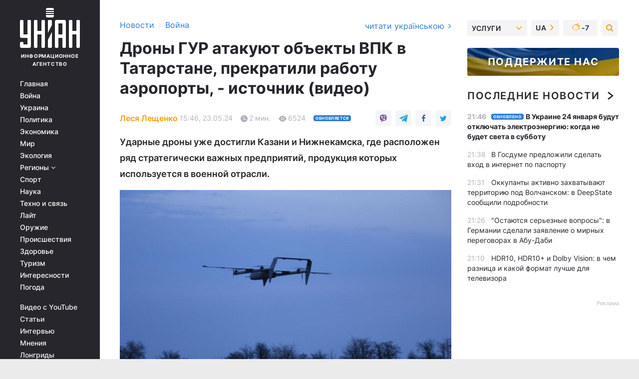

--- FILE ---
content_type: text/html; charset=UTF-8
request_url: https://www.unian.net/war/drony-gur-atakuyut-obekty-vpk-v-tatarstane-prekratili-rabotu-aeroporty-istochnik-12644433.html
body_size: 32633
content:
    <!doctype html><html lang="ru"><head><meta charset="utf-8"><meta name="viewport" content="width=device-width, initial-scale=1.0, maximum-scale=2"><title>Атака на Татарстан - дроны ГУР атакуют объекты ВПК</title><meta name="description" content="Дроны ГУР атакуют Казань и Нижнекамск, где расположены стратегические предприятия ВПК. Подробнее об операции ГУР узнавайте из новости."/><meta name="keywords" content="нападение на Татарстан"/><meta name="theme-color" content="#28282d"><link rel="manifest" href="https://www.unian.net/manifest.json"><link rel="shortcut icon" href="https://www.unian.net/favicon.ico"/><meta property="fb:page_id" content="112821225446278"/><meta property="fb:app_id" content="1728296543975266"/><meta name="application-name" content="УНИАН"><meta name="apple-mobile-web-app-title" content="УНИАН"><meta name="apple-itunes-app" content="app-id=840099366, affiliate-data=ct=smartbannerunian"><link rel="mask-icon" href="https://www.unian.net/images/safari-pinned-tab.svg" color="#28282d"><link rel="apple-touch-icon" href="https://www.unian.net/images/apple-touch-icon.png"><link rel="apple-touch-icon" sizes="76x76" href="https://www.unian.net/images/apple-touch-icon-76x76.png"><link rel="apple-touch-icon" sizes="120x120" href="https://www.unian.net/images/apple-touch-icon-120x120.png"><link rel="apple-touch-icon" sizes="152x152" href="https://www.unian.net/images/apple-touch-icon-152x152.png"><link rel="apple-touch-icon" sizes="180x180" href="https://www.unian.net/images/apple-touch-icon-180x180.png"><link rel="preconnect" href="https://get.optad360.io/" crossorigin><link rel="preconnect" href="https://images.unian.net/" crossorigin><link rel="preconnect" href="https://membrana-cdn.media/" crossorigin><link rel="preconnect" href="https://www.googletagmanager.com/" crossorigin><link rel="preconnect" href="https://static.cloudflareinsights.com" crossorigin><link rel="preconnect" href="https://securepubads.g.doubleclick.net" crossorigin><link rel="preconnect" href="https://pagead2.googlesyndication.com/" crossorigin><link rel="dns-prefetch" href="https://i.ytimg.com/"><link rel="dns-prefetch" href="https://1plus1.video/"><link rel="dns-prefetch" href="https://ls.hit.gemius.pl"><link rel="dns-prefetch" href="https://jsc.idealmedia.io/"><link rel="dns-prefetch" href="https://gaua.hit.gemius.pl/"><link rel="dns-prefetch" href="https://cm.g.doubleclick.net/"><link rel="dns-prefetch" href="https://fonts.googleapis.com/"><link rel="dns-prefetch" href="https://ep2.adtrafficquality.google/"><link rel="dns-prefetch" href="https://ep1.adtrafficquality.google/"><meta property="og:image:width" content="1000"><meta property="og:image:height" content="545"><meta property="og:image:type" content="image/jpeg"><meta property="og:url" content="https://www.unian.net/war/drony-gur-atakuyut-obekty-vpk-v-tatarstane-prekratili-rabotu-aeroporty-istochnik-12644433.html"/><meta property="og:title" content="Дроны ГУР атакуют объекты ВПК в Татарстане, прекратили работу аэропорты, - источник (видео)"/><meta property="og:description" content="Ударные дроны уже достигли Казани и Нижнекамска, где расположен ряд стратегически важных предприятий, продукция которых используется в военной отрасли."/><meta property="og:type" content="article"/><meta property="og:image" content="https://images.unian.net/photos/2024_05/thumb_files/1000_545_1716064677-8315.jpg?1"/><meta property="og:published_time" content="2024-05-23T15:46:00+03:00"><meta property="og:modified_time" content="2024-05-23T16:00:17+03:00"><meta property="og:tag" content="ГУР"><meta property="og:section" content="Война"><meta property="og:author:first_name" content="Леся"><meta property="og:author:last_name" content="Лещенко"><meta name="twitter:card" content="summary_large_image"/><meta name="twitter:site" content="@unian"/><meta name="twitter:title" content="Дроны ГУР атакуют объекты ВПК в Татарстане, прекратили работу аэропорты, - источник (видео)"/><meta name="twitter:description" content="Ударные дроны уже достигли Казани и Нижнекамска, где расположен ряд стратегически важных предприятий, продукция которых используется в военной отрасли."><meta name="twitter:creator" content="@unian"/><meta name="twitter:image" content="https://images.unian.net/photos/2024_05/thumb_files/1000_545_1716064677-8315.jpg?1"/><meta name="twitter:image:src" content="https://images.unian.net/photos/2024_05/thumb_files/1000_545_1716064677-8315.jpg?1"/><meta name="twitter:domain" content="www.unian.net"/><meta name="robots" content="index, follow, max-image-preview:large"><meta name="telegram:channel" content="@uniannet"><link rel="alternate" href="https://www.unian.net/war/drony-gur-atakuyut-obekty-vpk-v-tatarstane-prekratili-rabotu-aeroporty-istochnik-12644433.html"
                  hreflang="ru"><link rel="alternate" href="https://www.unian.ua/war/droni-gur-atakuyut-ob-yekti-vpk-v-tatarstani-pripinili-robotu-aeroporti-dzherelo-12644436.html"
                  hreflang="uk"><script>
        function loadVideoNts(url) {
            var script = document.createElement('script');
            script.async = true;
            script.src = url;
            document.head.appendChild(script);
        }
        function handleIntersection(entries, observer) {
            entries.forEach(function (entry) {
                if (entry.isIntersecting) {
                    var videoWrapper = entry.target;
                    observer.unobserve(videoWrapper);

                    window.notsyCmd = window.notsyCmd || [];
                    window.notsyCmd.push(function () {
                        window.notsyInit({
                            pageVersionAutodetect: true,
                            targeting: [['site_section', 'war']]
                        });
                    });

                    videoWrapper.setAttribute('data-loaded', 'true');
                    observer.disconnect(); // Припиняємо спостереження, коли блок був досягнутий

                    // Завантажуємо скрипт після досягнення блока
                    loadVideoNts('https://cdn.membrana.media/uni/ym.js');
                }
            });
        }

        var options = {
            root: null,
            rootMargin: '0px',
            threshold: 0.1
        };

        var observerMembr = new IntersectionObserver(handleIntersection, options);

        document.addEventListener('DOMContentLoaded', function () {
            var videoWrapper = document.querySelector('.nts-video-wrapper:not([data-loaded])');
            if (videoWrapper) {
                observerMembr.observe(videoWrapper);
            }
        });

    </script><link rel="alternate" href="https://www.unian.net/war/drony-gur-atakuyut-obekty-vpk-v-tatarstane-prekratili-rabotu-aeroporty-istochnik-12644433.html" hreflang="x-default"/><link href="https://www.unian.net/war/drony-gur-atakuyut-obekty-vpk-v-tatarstane-prekratili-rabotu-aeroporty-istochnik-novosti-vtorzheniya-rossii-na-ukrainu-amp-12644433.html" rel="amphtml"><link rel="canonical" href="https://www.unian.net/war/drony-gur-atakuyut-obekty-vpk-v-tatarstane-prekratili-rabotu-aeroporty-istochnik-12644433.html"><link rel="preload" as="font" type="font/woff" crossorigin="anonymous" href="https://www.unian.net/build/assets/fonts/Inter/Inter-Bold.woff"><link rel="preload" as="font" type="font/woff" crossorigin="anonymous" href="https://www.unian.net/build/assets/fonts/Inter/Inter-Medium.woff"><link rel="preload" as="font" type="font/woff" crossorigin="anonymous" href="https://www.unian.net/build/assets/fonts/Inter/Inter-Regular.woff"><link rel="preload" as="font" type="font/woff" crossorigin="anonymous" href="https://www.unian.net/build/assets/fonts/Inter/Inter-SemiBold.woff"><style id="top"> *{margin:0;padding:0}body{font-size:14px;line-height:1.5}html{font-family:sans-serif;-ms-text-size-adjust:100%;-webkit-text-size-adjust:100%;-webkit-tap-highlight-color:rgba(0,0,0,0)}[class*=" icon-"],[class^=icon-],html{-webkit-font-smoothing:antialiased}a,img{border:none;outline:none}*{box-sizing:border-box;-webkit-box-sizing:border-box;-moz-box-sizing:border-box}@media (max-width:1184px){.nano-mob>.nano-content-mob{position:absolute;overflow:scroll;overflow-x:hidden;right:0;bottom:0}.nano-mob>.nano-content-mob::-webkit-scrollbar{display:none}.has-scrollbar>.nano-content-mob::-webkit-scrollbar{display:block}.nano-mob>.nano-pane{display:none!important;background:rgba(0,0,0,.25);position:absolute;width:10px;right:0;top:0;bottom:0;visibility:hidden;opacity:.01;-webkit-transition:.2s;-moz-transition:.2s;-o-transition:.2s;transition:.2s;border-radius:5px}.nano-mob>.nano-pane>.nano-slider{display:none;background:#444;position:relative;margin:0 1px;border-radius:3px}}@media (min-width:1185px){.nano-mob>.nano-content{-moz-appearance:none}.hidden-lg{display:none!important}.nano:not(.nano-mob)>.nano-content{position:absolute;overflow:auto;overflow-x:hidden;top:0;right:-12px!important;bottom:0;left:0}}.app-banner{padding:12px 26px 12px 16px;max-width:240px;height:320px;position:relative;margin:0 auto}.app-banner__title{font-weight:700;font-size:24px;line-height:28px;color:#efa205;margin-bottom:8px}.app-banner__text{font-weight:500;font-size:16px;line-height:20px;color:#fff}.app-banner__bottom{position:absolute;bottom:0;display:flex;justify-content:space-between;width:100%;left:0;padding:12px 16px}.app-banner__btn{height:36px;width:calc(50% - 4px);border:2px solid #efa205;border-radius:8px;text-align:center;line-height:30px}</style><link rel="stylesheet" href="https://www.unian.net/build/post.25f14eadfe90cdfe026eadb8063872ef.css"><style>
        .nts-video {width: 100%; height: calc(100vw / 16 * 9); max-height: 270px; margin: 10px auto; }
        .nts-video-wrapper {max-width: 670px;background: #383842;padding: 8px 16px 16px;border-radius: 4px;margin : 16px 0;overflow: hidden}
        .nts-video-label svg{margin-right: 8px;}
        .nts-video-label {font-weight: 600;font-size: 16px;line-height: 24px;align-self: start;letter-spacing: 0.08em;text-transform: uppercase;color: #B2B2BD;flex-start;align-items: center;
            display: flex;}

        @media (min-width: 1024px) {
            .nts-video {height: 360px; max-height: 360px;    margin-bottom: unset;}
        }
        @media (max-width: 1200px) {


        }

    </style><script type="application/ld+json">{"@context":"https:\/\/schema.org","@type":"ProfilePage","mainEntity":{"@type":"Person","name":"Леся Лещенко","description":"Правительственный корреспондент агентства УНИАН, член Национального союза журналистов Украины (НСЖУ). Общий опыт в журналистике - 11 лет. Работала с пятью премьерами Украины, в том числе - во время зарубежных поездок. С декабря 2009 года - обозреватель, парламентский и правительственный корреспондент UBR (Украинский бизнес ресурс). Также два года сотрудничала в качестве обозревателя с грузинским изданием Business time Georgia. В агентстве УНИАН с сентября 2013 года.","email":"l.leshchenko@unian.net","image":"https:\/\/images.unian.net\/photos\/2020_10\/thumb_files\/300_300_1602513965-4547.png","jobTitle":"Корреспондент УНИАН","sameAs":["https:\/\/www.unian.ua\/editor\/lesya-leshchenko","https:\/\/twitter.com\/leleschenko"],"url":"https:\/\/www.unian.net\/editor\/lesya-leshchenko"}}</script><script type="application/ld+json">{"@context":"https:\/\/schema.org","@type":"NewsArticle","headline":"Дроны ГУР атакуют объекты ВПК в Татарстане, прекратили работу аэропорты, - источник (видео)","description":"Ударные дроны уже достигли Казани и Нижнекамска, где расположен ряд стратегически важных предприятий, продукция которых используется в военной отрасли.","articleSection":"Война","inLanguage":"ru","isAccessibleForFree":true,"datePublished":"2024-05-23T15:46:00+03:00","dateModified":"2024-05-23T16:00:17+03:00","mainEntityOfPage":{"@type":"WebPage","@id":"https:\/\/www.unian.net\/war\/drony-gur-atakuyut-obekty-vpk-v-tatarstane-prekratili-rabotu-aeroporty-istochnik-12644433.html"},"image":{"@type":"ImageObject","url":"https:\/\/images.unian.net\/photos\/2024_05\/thumb_files\/1200_0_1716064677-8315.jpg"},"publisher":{"@type":"Organization","name":"УНИАН","legalName":"Украинское независимое информационное агентство УНИАН","url":"https:\/\/www.unian.net\/","sameAs":["https:\/\/www.facebook.com\/uniannet\/","https:\/\/www.facebook.com\/UNIAN.ua","https:\/\/www.facebook.com\/unian.ukraine","https:\/\/www.facebook.com\/pogoda.unian\/","https:\/\/www.facebook.com\/devichnikunian\/","https:\/\/www.facebook.com\/starsunian\/","https:\/\/x.com\/unian","https:\/\/t.me\/uniannet","https:\/\/invite.viber.com\/?g2=AQA%2Fnf2OzxyI50pG6plG5XH2%2FokWAnOf0dNcAMevia2uE9z%2FYouMau7DjYf%2B06f1&lang=ru","https:\/\/www.youtube.com\/@unian","https:\/\/www.youtube.com\/@unian_tv","https:\/\/uk.wikipedia.org\/wiki\/%D0%A3%D0%9D%D0%86%D0%90%D0%9D","https:\/\/ru.wikipedia.org\/wiki\/%D0%A3%D0%9D%D0%98%D0%90%D0%9D","https:\/\/www.linkedin.com\/company\/96838031\/"],"foundingDate":1993,"logo":{"@type":"ImageObject","url":"https:\/\/www.unian.net\/images\/unian_schema.png","width":95,"height":60},"address":{"@type":"PostalAddress","streetAddress":"ул. Кириловская 23","addressLocality":"Киев","postalCode":"01001","addressCountry":"UA"},"contactPoint":{"@type":"ContactPoint","email":"unian.headquoters@unian.net","telephone":"+38-044-498-07-60","contactType":"headquoters","areaServed":"UA","availableLanguage":["uk-UA","ru-UA","en-UA"]}},"author":{"@type":"Person","name":"Леся Лещенко","description":"Правительственный корреспондент агентства УНИАН, член Национального союза журналистов Украины (НСЖУ). Общий опыт в журналистике - 11 лет. Работала с пятью премьерами Украины, в том числе - во время зарубежных поездок. С декабря 2009 года - обозреватель, парламентский и правительственный корреспондент UBR (Украинский бизнес ресурс). Также два года сотрудничала в качестве обозревателя с грузинским изданием Business time Georgia. В агентстве УНИАН с сентября 2013 года.","email":"l.leshchenko@unian.net","image":"https:\/\/images.unian.net\/photos\/2020_10\/thumb_files\/300_300_1602513965-4547.png","jobTitle":"Корреспондент УНИАН","sameAs":["https:\/\/www.unian.ua\/editor\/lesya-leshchenko","https:\/\/twitter.com\/leleschenko"],"url":"https:\/\/www.unian.net\/editor\/lesya-leshchenko"},"articleBody":"ГУР атакует дронами объекты ВПК в Татарстане \/ фото Генштаб ВСУВ российской республике Татарстан сегодня продолжается операция Главного управления разведки Министерства обороны Украины по поражению объектов военно-промышленного комплекса РФ с помощью беспилотников.\r\n\r\nКак сообщают источники УНИАН в разведке, ударные дроны уже достигли Казани и Нижнекамска, где расположен ряд стратегически важных предприятий, продукция которых используется в военной отрасли.\r\n\r\n\"По информации местных СМИ, взрывы раздаются в Нижнекамске. Также происходит эвакуация сотрудников с Нижнекамской ТЭЦ, \"Нижнекамскуглерода\", \"Оргсинтеза\", \"Танеко\", \"Таиф-НК\", \"Нижнекамскнефтехима\" и \"Нижнекамскшины\". В регионе прекратили работу оба аэропорта в Казани и Нижнекамске\", - отметил собеседник агентства.\r\n\r\n\n\r\n\r\nДрони ГУР атакують Татарстан\r\n\r\n\r\nУкраинские дроны атакуют РФ - что известно\r\n\r\nКак сообщал УНИАН, 17 мая дроны поразили нефтеперерабатывающий завод в российском городе Туапсе (Краснодарский край). На объекте произошел пожар. Атака украинских беспилотников на российский нефтеперерабатывающий привела к экстренной остановке предприятия.\r\n\r\nТакже в ночь на 19 мая украинские дроны попали в Выборгскую нефтебазу в Ленинградской области. Операцию провели бойцы ГУР. На территории нефтебазы вспыхнул пожар. Как сообщают источники в спецслужбе, с помощью трех взрывных устройств на объекте были поражены вертикальные резервуары. В результате операции уничтожены три резервуара с горючим, детализировали в ГУР.\r\n\r\nВас также могут заинтересовать новости:\r\n\r\n\nВСУ потопили российский \"Циклон\" в Севастополе: разведка Британии назвала главные выводы\n\r\n\tНа Харьковщине россияне понесли значительные потери и завязли в уличных боях за Волчанск, - Сырский\n\r\n\tУгроза наступления РФ на Харьков и Сумы: эксперт объяснил, как обезопасить границу"}</script><script type="application/ld+json">{"@context":"https:\/\/schema.org","@type":"BreadcrumbList","itemListElement":[{"@type":"ListItem","position":1,"item":{"@id":"https:\/\/www.unian.net\/","name":"Новости"}},{"@type":"ListItem","position":2,"item":{"@id":"https:\/\/www.unian.net\/war","name":"Война"}},{"@type":"ListItem","position":3,"item":{"@id":"https:\/\/www.unian.net\/war\/drony-gur-atakuyut-obekty-vpk-v-tatarstane-prekratili-rabotu-aeroporty-istochnik-12644433.html","name":"Дроны ГУР атакуют объекты ВПК в Татарстане, прекратили работу аэропорты, - источник (видео)"}}]}</script><link rel="alternate" type="application/rss+xml" href="https://rss.unian.net/site/gplay_119_rus.rss"/><script type="application/ld+json">
          {
            "@context": "https://schema.org",
            "@type": "VideoObject",
            "url": "https://www.unian.net/war/drony-gur-atakuyut-obekty-vpk-v-tatarstane-prekratili-rabotu-aeroporty-istochnik-12644433.html",
            "isFamilyFriendly": "True",
            "embedUrl": "https://1plus1.video/video/embed/7tzo3ksa?l=ru",
            "thumbnailUrl": "https://images.1plus1.video/card-7/7tzo3ksa/preview.jpg",
            "name": "Дроны ГУР атакуют Татарстан",
            "uploadDate": "2024-05-23T15:46:00+03:00",
            "description": "",
        "author": {
			"@type": "Person",
			"knowsAbout": "Правительственный корреспондент агентства УНИАН, член Национального союза журналистов Украины (НСЖУ). Общий опыт в журналистике - 11 лет. Работала с пятью премьерами Украины, в том числе - во время зарубежных поездок. С декабря 2009 года - обозреватель, парламентский и правительственный корреспондент UBR (Украинский бизнес ресурс). Также два года сотрудничала в качестве обозревателя с грузинским изданием Business time Georgia. В агентстве УНИАН с сентября 2013 года.",
            "image": "https://images.unian.net/photos/2020_10/thumb_files/300_300_1602513965-4547.png",
            "url": "https://www.unian.net/editor/lesya-leshchenko",
            "email": "l.leshchenko@unian.net",
            "jobTitle": "Корреспондент УНИАН",
            "sameAs": [
"https://twitter.com/leleschenko"],
            "name": "Леся Лещенко"
		},
            "publisher": {
                "@type": "Organization",
                "name": "УНИАН",
                "logo": {
                    "@type": "ImageObject",
                    "url": "https://www.unian.net/images/unian_schema.png",
                    "width": 95,
                    "height": 60
              }
            },
            "thumbnail": {
                "@type": "ImageObject",
                "contentUrl": "https://images.1plus1.video/card-7/7tzo3ksa/preview.jpg",
                "width": "600",
                "height": "420"
            }
        }
    </script><script type="application/ld+json">{"@context":"https:\/\/schema.org","@type":"SoftwareApplication","name":"УНИАН","operatingSystem":"iOS 13.0 or later","applicationCategory":"BusinessApplication","offers":{"@type":"Offer","price":"0","priceCurrency":"USD"}}</script><script type="application/ld+json">{"@context":"https:\/\/schema.org","@type":"SoftwareApplication","name":"УНИАН","operatingSystem":"ANDROID","applicationCategory":"BusinessApplication","offers":{"@type":"Offer","price":"0","priceCurrency":"USD"}}</script><script type="application/ld+json">{"@context":"https:\/\/schema.org","@type":"Organization","name":"УНИАН","legalName":"Украинское независимое информационное агентство УНИАН","url":"https:\/\/www.unian.net\/","sameAs":["https:\/\/www.facebook.com\/uniannet\/","https:\/\/www.facebook.com\/UNIAN.ua","https:\/\/www.facebook.com\/unian.ukraine","https:\/\/www.facebook.com\/pogoda.unian\/","https:\/\/www.facebook.com\/devichnikunian\/","https:\/\/www.facebook.com\/starsunian\/","https:\/\/x.com\/unian","https:\/\/t.me\/uniannet","https:\/\/invite.viber.com\/?g2=AQA%2Fnf2OzxyI50pG6plG5XH2%2FokWAnOf0dNcAMevia2uE9z%2FYouMau7DjYf%2B06f1&lang=ru","https:\/\/www.youtube.com\/@unian","https:\/\/www.youtube.com\/@unian_tv","https:\/\/uk.wikipedia.org\/wiki\/%D0%A3%D0%9D%D0%86%D0%90%D0%9D","https:\/\/ru.wikipedia.org\/wiki\/%D0%A3%D0%9D%D0%98%D0%90%D0%9D","https:\/\/www.linkedin.com\/company\/96838031\/"],"foundingDate":1993,"logo":{"@type":"ImageObject","url":"https:\/\/www.unian.net\/images\/unian_schema.png","width":95,"height":60},"address":{"@type":"PostalAddress","streetAddress":"ул. Кириловская 23","addressLocality":"Киев","postalCode":"01001","addressCountry":"UA"},"contactPoint":{"@type":"ContactPoint","email":"unian.headquoters@unian.net","telephone":"+38-044-498-07-60","contactType":"headquoters","areaServed":"UA","availableLanguage":["uk-UA","ru-UA","en-UA"]}}</script><script type="application/ld+json">{"@context":"https:\/\/schema.org","@type":"NewsMediaOrganization","name":"УНИАН","legalName":"Украинское независимое информационное агентство УНИАН","url":"https:\/\/www.unian.net\/","sameAs":["https:\/\/www.facebook.com\/uniannet\/","https:\/\/www.facebook.com\/UNIAN.ua","https:\/\/www.facebook.com\/unian.ukraine","https:\/\/www.facebook.com\/pogoda.unian\/","https:\/\/www.facebook.com\/devichnikunian\/","https:\/\/www.facebook.com\/starsunian\/","https:\/\/x.com\/unian","https:\/\/t.me\/uniannet","https:\/\/invite.viber.com\/?g2=AQA%2Fnf2OzxyI50pG6plG5XH2%2FokWAnOf0dNcAMevia2uE9z%2FYouMau7DjYf%2B06f1&lang=ru","https:\/\/www.youtube.com\/@unian","https:\/\/www.youtube.com\/@unian_tv","https:\/\/uk.wikipedia.org\/wiki\/%D0%A3%D0%9D%D0%86%D0%90%D0%9D","https:\/\/ru.wikipedia.org\/wiki\/%D0%A3%D0%9D%D0%98%D0%90%D0%9D","https:\/\/www.linkedin.com\/company\/96838031\/"],"foundingDate":1993,"logo":{"@type":"ImageObject","url":"https:\/\/www.unian.net\/images\/unian_schema.png","width":95,"height":60},"address":{"@type":"PostalAddress","streetAddress":"ул. Кириловская 23","addressLocality":"Киев","postalCode":"01001","addressCountry":"UA"},"contactPoint":{"@type":"ContactPoint","email":"unian.headquoters@unian.net","telephone":"+38-044-498-07-60","contactType":"headquoters","areaServed":"UA","availableLanguage":["uk-UA","ru-UA","en-UA"]}}</script><script type="application/ld+json">{"@context":"https:\/\/schema.org","@type":"WebSite","name":"Украинское независимое информационное агентство УНИАН","alternateName":"УНИАН","url":"https:\/\/www.unian.net\/","potentialAction":{"@type":"SearchAction","target":"https:\/\/www.unian.net\/search?q={search_term_string}","query-input":"required name=search_term_string"},"author":{"@type":"NewsMediaOrganization","name":"УНИАН","legalName":"Украинское независимое информационное агентство УНИАН","url":"https:\/\/www.unian.net\/","sameAs":["https:\/\/www.facebook.com\/uniannet\/","https:\/\/www.facebook.com\/UNIAN.ua","https:\/\/www.facebook.com\/unian.ukraine","https:\/\/www.facebook.com\/pogoda.unian\/","https:\/\/www.facebook.com\/devichnikunian\/","https:\/\/www.facebook.com\/starsunian\/","https:\/\/x.com\/unian","https:\/\/t.me\/uniannet","https:\/\/invite.viber.com\/?g2=AQA%2Fnf2OzxyI50pG6plG5XH2%2FokWAnOf0dNcAMevia2uE9z%2FYouMau7DjYf%2B06f1&lang=ru","https:\/\/www.youtube.com\/@unian","https:\/\/www.youtube.com\/@unian_tv","https:\/\/uk.wikipedia.org\/wiki\/%D0%A3%D0%9D%D0%86%D0%90%D0%9D","https:\/\/ru.wikipedia.org\/wiki\/%D0%A3%D0%9D%D0%98%D0%90%D0%9D","https:\/\/www.linkedin.com\/company\/96838031\/"],"foundingDate":1993,"logo":{"@type":"ImageObject","url":"https:\/\/www.unian.net\/images\/unian_schema.png","width":95,"height":60},"address":{"@type":"PostalAddress","streetAddress":"ул. Кириловская 23","addressLocality":"Киев","postalCode":"01001","addressCountry":"UA"},"contactPoint":{"@type":"ContactPoint","email":"unian.headquoters@unian.net","telephone":"+38-044-498-07-60","contactType":"headquoters","areaServed":"UA","availableLanguage":["uk-UA","ru-UA","en-UA"]}},"creator":{"@type":"NewsMediaOrganization","name":"УНИАН","legalName":"Украинское независимое информационное агентство УНИАН","url":"https:\/\/www.unian.net\/","sameAs":["https:\/\/www.facebook.com\/uniannet\/","https:\/\/www.facebook.com\/UNIAN.ua","https:\/\/www.facebook.com\/unian.ukraine","https:\/\/www.facebook.com\/pogoda.unian\/","https:\/\/www.facebook.com\/devichnikunian\/","https:\/\/www.facebook.com\/starsunian\/","https:\/\/x.com\/unian","https:\/\/t.me\/uniannet","https:\/\/invite.viber.com\/?g2=AQA%2Fnf2OzxyI50pG6plG5XH2%2FokWAnOf0dNcAMevia2uE9z%2FYouMau7DjYf%2B06f1&lang=ru","https:\/\/www.youtube.com\/@unian","https:\/\/www.youtube.com\/@unian_tv","https:\/\/uk.wikipedia.org\/wiki\/%D0%A3%D0%9D%D0%86%D0%90%D0%9D","https:\/\/ru.wikipedia.org\/wiki\/%D0%A3%D0%9D%D0%98%D0%90%D0%9D","https:\/\/www.linkedin.com\/company\/96838031\/"],"foundingDate":1993,"logo":{"@type":"ImageObject","url":"https:\/\/www.unian.net\/images\/unian_schema.png","width":95,"height":60},"address":{"@type":"PostalAddress","streetAddress":"ул. Кириловская 23","addressLocality":"Киев","postalCode":"01001","addressCountry":"UA"},"contactPoint":{"@type":"ContactPoint","email":"unian.headquoters@unian.net","telephone":"+38-044-498-07-60","contactType":"headquoters","areaServed":"UA","availableLanguage":["uk-UA","ru-UA","en-UA"]}},"publisher":{"@type":"NewsMediaOrganization","name":"УНИАН","legalName":"Украинское независимое информационное агентство УНИАН","url":"https:\/\/www.unian.net\/","sameAs":["https:\/\/www.facebook.com\/uniannet\/","https:\/\/www.facebook.com\/UNIAN.ua","https:\/\/www.facebook.com\/unian.ukraine","https:\/\/www.facebook.com\/pogoda.unian\/","https:\/\/www.facebook.com\/devichnikunian\/","https:\/\/www.facebook.com\/starsunian\/","https:\/\/x.com\/unian","https:\/\/t.me\/uniannet","https:\/\/invite.viber.com\/?g2=AQA%2Fnf2OzxyI50pG6plG5XH2%2FokWAnOf0dNcAMevia2uE9z%2FYouMau7DjYf%2B06f1&lang=ru","https:\/\/www.youtube.com\/@unian","https:\/\/www.youtube.com\/@unian_tv","https:\/\/uk.wikipedia.org\/wiki\/%D0%A3%D0%9D%D0%86%D0%90%D0%9D","https:\/\/ru.wikipedia.org\/wiki\/%D0%A3%D0%9D%D0%98%D0%90%D0%9D","https:\/\/www.linkedin.com\/company\/96838031\/"],"foundingDate":1993,"logo":{"@type":"ImageObject","url":"https:\/\/www.unian.net\/images\/unian_schema.png","width":95,"height":60},"address":{"@type":"PostalAddress","streetAddress":"ул. Кириловская 23","addressLocality":"Киев","postalCode":"01001","addressCountry":"UA"},"contactPoint":{"@type":"ContactPoint","email":"unian.headquoters@unian.net","telephone":"+38-044-498-07-60","contactType":"headquoters","areaServed":"UA","availableLanguage":["uk-UA","ru-UA","en-UA"]}},"datePublished":"2026-01-23T22:04:50+02:00","dateModified":"2026-01-23T22:04:50+02:00","inLanguage":"ru"}</script><link href="https://www.googletagmanager.com/gtag/js?id=G-TECJ2YKWSJ" rel="preload" as="script"><script async src="https://www.googletagmanager.com/gtag/js?id=G-TECJ2YKWSJ"></script><script>window.dataLayer = window.dataLayer || [];function gtag(){dataLayer.push(arguments);}gtag('js', new Date());gtag('config', 'G-TECJ2YKWSJ');</script><script>(function(w,d,s,l,i){w[l]=w[l]||[];w[l].push({'gtm.start':new Date().getTime(),event:'gtm.js'});var f=d.getElementsByTagName(s)[0],j=d.createElement(s),dl=l!='dataLayer'?'&l='+l:'';j.async=true;j.src='https://www.googletagmanager.com/gtm.js?id='+i+dl;f.parentNode.insertBefore(j,f);})(window,document,'script','dataLayer','GTM-N24V2BL');</script></head><body class="home" data-infinite-scroll=""><div id="page_content" class="container main-wrap" data-page="1" data-page-max="50"><div class="main-column row m-0"><div class="col-lg-2 col-sm-12 prl0"><div class="main-menu"><div class="main-menu__content nano"><div class="nano-content"><div class="inside-nano-content"><a href="javascript:void(0);" id="trigger" class="menu-trigger hidden-lg" aria-label="menu"></a><div class="main-menu__logo"><a href="https://www.unian.net/"><img src="https://www.unian.net/images/unian-logo.svg" alt="Информационное агентство" width="120" height="80"/><div class="main-menu__logo-text">Информационное агентство</div></a></div><div class="hidden-lg main-menu__search"><div class="header-search__toggle hidden-lg" style="width: 15px; height: 19px"><i class="fa fa-search"></i></div><form method="GET" action="https://www.unian.net/search" class="header-search__form disactive"><div class="header-search__close hidden-lg">+</div><input type="text" name="q" aria-label="search" class="header-search__input" placeholder=" "/><input type="hidden" name="token" value="1031015380"/><button type="submit" class="header-search__button" aria-label="search"><i class="fa fa-search"></i></button></form></div><nav class="main-menu__nav mp-menu nano nano-mob" id="mp-menu"><div class="main-menu__close hidden-lg">+</div><div class="nano-content nano-content-mob"><div class="mp-level main-menu__list"><ul><li class="main-menu__item"><a href="https://www.unian.net/">Главная</a></li><li class="main-menu__item"><a href="https://www.unian.net/war">Война</a></li><li class="main-menu__item"><a href="https://www.unian.net/society">Украина</a></li><li class="main-menu__item"><a href="https://www.unian.net/politics">Политика</a></li><li class="main-menu__item"><a href="https://www.unian.net/economics">Экономика</a></li><li class="main-menu__item"><a href="https://www.unian.net/world">Мир</a></li><li class="main-menu__item"><a href="https://www.unian.net/ecology">Экология</a></li><li class="main-menu__item has-submenu"><a href="javascript:void(0);">Регионы <i class="fa fa-angle-down"></i></a><div class="sub-level main-menu__sub-list"><ul><li><a href="https://www.unian.net/kyiv">Киев</a></li><li><a href="https://www.unian.net/lvov">Львов</a></li><li><a href="https://www.unian.net/dnepropetrovsk">Днепр</a></li><li><a href="https://www.unian.net/kharkiv">Харьков</a></li><li><a href="https://www.unian.net/odessa">Одесса</a></li></ul></div></li><li class="main-menu__item"><a href="https://sport.unian.net/">Спорт</a></li><li class="main-menu__item"><a href="https://www.unian.net/science">Наука</a></li><li class="main-menu__item"><a href="https://www.unian.net/techno">Техно и связь</a></li><li class="main-menu__item"><a href="https://www.unian.net/lite">Лайт</a></li><li class="main-menu__item"><a href="https://www.unian.net/weapons">Оружие</a></li><li class="main-menu__item"><a href="https://www.unian.net/incidents">Происшествия</a></li><li class="main-menu__item"><a href="https://health.unian.net/">Здоровье</a></li><li class="main-menu__item"><a href="https://www.unian.net/tourism">Туризм</a></li><li class="main-menu__item"><a href="https://www.unian.net/curiosities">Интересности</a></li><li class="main-menu__item"><a href="https://pogoda.unian.net">Погода</a></li></ul></div><div class="main-menu__services main-menu__list"><ul><li class="main-menu__item"><a href="https://www.unian.net/video-youtube">Видео с YouTube</a></li><li class="main-menu__item"><a href="https://www.unian.net/detail/publications">Статьи</a></li><li class="main-menu__item"><a href="https://www.unian.net/detail/interviews">Интервью</a></li><li class="main-menu__item"><a href="https://www.unian.net/detail/opinions">Мнения</a></li><li class="main-menu__item"><a href="https://www.unian.net/longrids">Лонгриды</a></li><li class="main-menu__item hidden-lg"><a href="https://www.unian.net/static/press/live">Пресс-центр</a></li><li class="main-menu__item has-submenu hidden-lg"><a href="javascript:void(0);">Услуги<i class="fa fa-angle-down"></i></a><div class="sub-level main-menu__sub-list"><ul><li><a href="https://www.unian.net/static/advertising/advert">Реклама на сайте</a></li><li><a href="https://www.unian.net/static/press/about">Пресс-центр</a></li><li><a href="https://photo.unian.net/">Фотобанк</a></li><li><a href="https://www.unian.net/static/monitoring/about">Мониторинг СМИ</a></li><li><a href="https://www.unian.net/static/subscription/products">Подписка на новости</a></li></ul></div></li></ul></div><div class="main-menu__services main-menu__list"><ul><li class="main-menu__item"><a href="https://www.unian.net/news/archive">Архив</a></li><li class="main-menu__item "><a href="https://www.unian.net/vacancy">Вакансии</a></li><li class="main-menu__item"><a href="https://www.unian.net/static/contacts">Контакты</a></li></ul></div></div></nav></div></div></div><div id="M473096ScriptRootC1436947" class="ideal-story" data-attribute="https://jsc.idealmedia.io/u/n/unian.net.1436947.js"></div></div></div><div class="col-lg-10 col-sm-12"><div class=" hot-news--negative"  ></div><div  class="running-line--negative"></div><div class="content-column"
											><div id="block_left_column_content" class="left-column sm-w-100"
																					 data-ajax-url="https://www.unian.net/war/drony-gur-atakuyut-obekty-vpk-v-tatarstane-prekratili-rabotu-aeroporty-istochnik-12644433.html"
																	><div class=" infinity-item"
         data-url="https://www.unian.net/war/drony-gur-atakuyut-obekty-vpk-v-tatarstane-prekratili-rabotu-aeroporty-istochnik-12644433.html"
         data-title="Атака на Татарстан - дроны ГУР атакуют объекты ВПК"
         data-io-article-url="https://www.unian.net/war/drony-gur-atakuyut-obekty-vpk-v-tatarstane-prekratili-rabotu-aeroporty-istochnik-12644433.html"
         data-prev-url="https://www.unian.net/war"
    ><div class="article "><div class="top-bredcr "><div class="breadcrumbs"><ol vocab="https://schema.org/" typeof="BreadcrumbList"><li property="itemListElement" typeof="ListItem"><a property="item" typeof="WebPage"
               href="/detail/all_news"><span
                        property="name">  Новости</span></a><meta property="position" content="1"></li><li><span>›</span></li><li property="itemListElement" typeof="ListItem"><a property="item" typeof="WebPage"
                   href="https://www.unian.net/war"><span
                            property="name">  Война</span></a><meta property="position" content="2"></li></ol></div><a href="https://www.unian.ua/war/droni-gur-atakuyut-ob-yekti-vpk-v-tatarstani-pripinili-robotu-aeroporti-dzherelo-12644436.html" rel="alternate" hreflang="uk" class="other-lang ">
                                   читати українською
                                                                <i class="fa fa-angle-right"></i></a></div><h1>Дроны ГУР атакуют объекты ВПК в Татарстане, прекратили работу аэропорты, - источник (видео)</h1><div class="article__info    "><div><p class="article__author--bottom    "><a href="https://www.unian.net/editor/lesya-leshchenko" class="article__author-name">
                                                                                                                                        Леся Лещенко
                                                            </a></p><div class="article__info-item time ">15:46, 23.05.24</div><span class="article__info-item comments"><i class="unian-read"></i>
                                2 мин.
                            </span><span class="article__info-item views"><i class="unian-eye"></i><span id="js-views-12644433"></span><script>
    function CreateRequest() {
        var Request = false;

        if (window.XMLHttpRequest) {
            //Gecko-совместимые браузеры, Safari, Konqueror
            Request = new XMLHttpRequest();
        } else if (window.ActiveXObject) {
            //Internet explorer
            try {
                Request = new ActiveXObject("Microsoft.XMLHTTP");
            } catch (CatchException) {
                Request = new ActiveXObject("Msxml2.XMLHTTP");
            }
        }

        if (!Request) {
            return null;
        }

        return Request;
    }

    /*
        Функция посылки запроса к файлу на сервере
        r_method  - тип запроса: GET или POST
        r_path    - путь к файлу
        r_args    - аргументы вида a=1&b=2&c=3...
        r_handler - функция-обработчик ответа от сервера
    */
    function SendRequest(r_method, r_path, r_args, r_handler) {
        //Создаём запрос
        var Request = CreateRequest();

        //Проверяем существование запроса еще раз
        if (!Request) {
            return;
        }

        //Назначаем пользовательский обработчик
        Request.onreadystatechange = function() {
            //Если обмен данными завершен
            if (Request.readyState == 4) {
                if (Request.status == 200) {
                    //Передаем управление обработчику пользователя
                    r_handler(Request);
                }
            }
        }

        //Проверяем, если требуется сделать GET-запрос
        if (r_method.toLowerCase() == "get" && r_args.length > 0)
            r_path += "?" + r_args;

        //Инициализируем соединение
        Request.open(r_method, r_path, true);

        if (r_method.toLowerCase() == "post") {
            //Если это POST-запрос

            //Устанавливаем заголовок
            Request.setRequestHeader("Content-Type","application/x-www-form-urlencoded; charset=utf-8");
            //Посылаем запрос
            Request.send(r_args);
        } else {
            //Если это GET-запрос
            Request.responseType = 'json';
            //Посылаем нуль-запрос
            Request.send(null);
        }
    }

    //Создаем функцию обработчик
    var Handler = function(Request) {
        document.getElementById("js-views-12644433").innerHTML = ' ' + Request.response.views;
    }

    //Отправляем запрос
    SendRequest("GET", '/ajax/views/12644433', "", Handler);
</script></span><span class="article__info-item blue-marker">обновляется</span></div><div class="article-shares " data-url="https://www.unian.net/war/drony-gur-atakuyut-obekty-vpk-v-tatarstane-prekratili-rabotu-aeroporty-istochnik-12644433.html"><div class="social-likes"><a href="viber://forward?text=https://www.unian.net/war/drony-gur-atakuyut-obekty-vpk-v-tatarstane-prekratili-rabotu-aeroporty-istochnik-12644433.html" class="vb" rel="nofollow noopener"><i class="unian-viber"></i></a><a href="https://telegram.me/share/url?url=https://www.unian.net/war/drony-gur-atakuyut-obekty-vpk-v-tatarstane-prekratili-rabotu-aeroporty-istochnik-12644433.html" class="tg" rel="nofollow noopener"><i class="unian-telegramm"></i></a><a href="https://www.facebook.com/sharer.php?u=https://www.unian.net/war/drony-gur-atakuyut-obekty-vpk-v-tatarstane-prekratili-rabotu-aeroporty-istochnik-12644433.html" class="fb" rel="nofollow noopener"><i class="fa fa-facebook"></i></a><a href="https://twitter.com/share?&url=https://www.unian.net/war/drony-gur-atakuyut-obekty-vpk-v-tatarstane-prekratili-rabotu-aeroporty-istochnik-12644433.html&text=Дроны ГУР атакуют объекты ВПК в Татарстане, прекратили работу аэропорты, - источник (видео)" class="tw" rel="nofollow noopener"><i class="fa fa-twitter"></i></a></div></div></div><p class="article__like-h2">Ударные дроны уже достигли Казани и Нижнекамска, где расположен ряд стратегически важных предприятий, продукция которых используется в военной отрасли.</p><div class="article-text  "><figure class="photo_block"><img alt="ГУР атакует дронами объекты ВПК в Татарстане / фото Генштаб ВСУ" data-height="801" data-width="1200" src="[data-uri]" title="ГУР атакует дронами объекты ВПК в Татарстане / фото Генштаб ВСУ" width="774" height="516" data-src="https://images.unian.net/photos/2024_05/1716064677-8315.jpg?r=58921" class="lazy"><figcaption class="subscribe_photo_text">ГУР атакует дронами объекты ВПК в Татарстане / фото Генштаб ВСУ</figcaption></figure><p>В российской республике <a href="https://www.unian.net/russianworld/ataka-na-tatarstan-do-alabugi-doleteli-drony-12644295.html" target="_blank">Татарстан</a> сегодня продолжается операция Главного управления разведки Министерства обороны Украины по поражению объектов военно-промышленного комплекса РФ с помощью беспилотников.</p><p>Как сообщают источники УНИАН в разведке, ударные дроны уже достигли Казани и Нижнекамска, где расположен ряд стратегически важных предприятий, продукция которых используется в военной отрасли.</p><p>"По информации местных СМИ, взрывы раздаются в Нижнекамске. Также происходит эвакуация сотрудников с Нижнекамской ТЭЦ, "Нижнекамскуглерода", "Оргсинтеза", "Танеко", "Таиф-НК", "Нижнекамскнефтехима" и "Нижнекамскшины". В регионе прекратили работу оба аэропорта в Казани и Нижнекамске", - отметил собеседник агентства.</p><div id="media_9606771_box" style="display:inline-block;width:100%"><span class="player_block"><span data-src="https://www.unian.net/player/7tzo3ksa" class="ppv" data-video-id="7tzo3ksa" data-video-url="https://www.unian.net/set-video-1plus1-data/7tzo3ksa" data-title="Дроны ГУР атакуют Татарстан" data-preview="https://images.1plus1.video/card-7/7tzo3ksa/preview.jpg"></span></span><div class="subscribe_photo_text">Дрони ГУР атакують Татарстан</div></div><h2>Украинские дроны атакуют РФ - что известно</h2><p>Как сообщал УНИАН, 17 мая дроны поразили <a href="https://www.unian.net/economics/energetics/ataka-dronov-na-npz-v-tuapse-reuters-uznal-o-sostoyanii-zavoda-12639090.html" target="_blank">нефтеперерабатывающий завод в российском городе Туапсе</a> (Краснодарский край). На объекте произошел пожар. Атака украинских беспилотников на российский нефтеперерабатывающий привела к экстренной остановке предприятия.</p><p>Также в ночь на 19 мая украинские дроны попали в <a href="https://www.unian.net/war/unichtozheny-rezervuary-drony-gur-atakovali-neftebazu-v-leningradskoy-oblasti-istochnik-12640350.html" target="_blank">Выборгскую нефтебазу в Ленинградской области</a>. Операцию провели бойцы ГУР. На территории нефтебазы вспыхнул пожар. Как сообщают источники в спецслужбе, с помощью трех взрывных устройств на объекте были поражены вертикальные резервуары. В результате операции уничтожены три резервуара с горючим, детализировали в ГУР.</p><h2>Вас также могут заинтересовать новости:</h2><ul><li><a href="https://www.unian.net/war/kater-ciklon-potoplen-v-krymu-britanskaya-razvedka-sdelala-vyvody-12644253.html?utm_source=unian&amp;utm_medium=read_more_news&amp;utm_campaign=read_more_news_in_post" target="_blank">ВСУ потопили российский "Циклон" в Севастополе: разведка Британии назвала главные выводы</a></li><li><a href="https://www.unian.net/war/poteri-rf-na-23-maya-v-harkovskoy-oblasti-gde-rossiyane-uvyazli-v-ulichnyh-boyah-novosti-harkova-12644373.html?utm_source=unian&amp;utm_medium=read_more_news&amp;utm_campaign=read_more_news_in_post" target="_blank">На Харьковщине россияне понесли значительные потери и завязли в уличных боях за Волчанск, - Сырский</a></li><li><a href="https://www.unian.net/war/nastuplenie-rf-na-harkov-i-sumy-ekspert-obyasnil-kak-obezopasit-granicu-12644427.html?utm_source=unian&amp;utm_medium=read_more_news&amp;utm_campaign=read_more_news_in_post" target="_blank">Угроза наступления РФ на Харьков и Сумы: эксперт объяснил, как обезопасить границу</a></li></ul></div><div class="article__tags "><a href="https://www.unian.net/tag/dronyi" data-gtm-click data-gtm-action="Click"
                                       data-gtm-type="Tags" data-gtm-text="дроны"
                                       class="article__tag  ">дроны</a><a href="https://www.unian.net/tag/novosti-rossii" data-gtm-click data-gtm-action="Click"
                                       data-gtm-type="Tags" data-gtm-text="новости России"
                                       class="article__tag  ">новости России</a><a href="https://www.unian.net/tag/gur" data-gtm-click data-gtm-action="Click"
                                       data-gtm-type="Tags" data-gtm-text="ГУР"
                                       class="article__tag  ">ГУР</a></div><a href="https://donate.unian.net" class="support-post"><span class="support-post__text">Помогите проекту</span><span class="support-post__btn">Поддержите нас</span></a><div class="article-bottom  "><div class="social-btn-bottom"><a href="https://t.me/uniannet" class="social-btn-bottom__item tg"
       target="_blank" rel="nofollow noopener"><i class="unian-telegramm"></i><span>Читать УНИАН в Telegram</span></a><a href="https://www.facebook.com/UNIAN.net" class="social-btn-bottom__item fb"
       target="_blank" rel="nofollow noopener"><i class="unian-fb"></i><span>Читать УНИАН в Facebook</span></a></div></div><div class="partner-news margin-top-20"     style="height: 520px"  ><div class="title-without-border black">
    Новости партнеров
</div><div class="  article-bottom-gallery-slider"><iframe data-src="/content/li-987-rus.html" style="width:100%" loading="lazy" class="partners-iframe"
                height="470" frameborder="0" scrolling="no" title="partners news"></iframe></div></div></div></div></div><div id="block_right_column_content" class="right-column newsfeed  d-none d-md-block"

																							><div class="tools"><div class="dropdown tools__dropdown tools__item"><a href="javascript:void(0);" class="dropdown-toggle">
            Услуги
            <i class="fa fa-angle-down"></i></a><div class="dropdown-menu"><a class="dropdown__item" href="https://www.unian.net/static/advertising/advert">Реклама</a><a class="dropdown__item" href="https://www.unian.net/static/press/about">Пресс-центр</a><a class="dropdown__item" href="https://photo.unian.net/">Фотобанк</a><a class="dropdown__item" href="https://www.unian.net/static/monitoring/about">Мониторинг</a></div></div><div class="tools__item"><a href="https://www.unian.ua/war/droni-gur-atakuyut-ob-yekti-vpk-v-tatarstani-pripinili-robotu-aeroporti-dzherelo-12644436.html" class="tools__link"><span>
                                     UA
                             </span><i class="fa fa-angle-right"></i></a></div><div class="tools__item" style="width: 69px; justify-content: center"><a               href="https://pogoda.unian.net"
              class="tools__link" id="unian_weather_widget"><i class="fa fa-sun-o mr-1"></i><div></div></a></div><div class="tools__item tools-search"><div class="tools-search__toggle"><i class="fa fa-search"></i></div><form method="GET" action="https://www.unian.net/search" class="tools-search__form"><input type="text" name="q" aria-label="search" class="tools-search__input" placeholder=" " maxlength="20"/><input type="hidden" name="token" value="1456668894"/><button type="submit" class="tools-search__button" aria-label="search"><i class="fa fa-search"></i></button></form></div></div><a href="https://donate.unian.net  " class="support-unian">
            Поддержите нас
        </a><!-- Block all_news start --><div  data-vr-zone="all_right_news" class="block-base ajax-block-container"><section class="newsfeed-column"><a href="https://www.unian.net/detail/all_news" class="title-bordered">
        

                                                                                Последние новости
                                                            <i class="unian-arrow-more"></i></a><div
                                             data-block-ajax-url="https://www.unian.net/ajax/all_news?page_route=news_post_new"
                data-ajax-page="1"
                data-ajax-limit="75"
                data-counter=""
                    ><ul class="newsfeed__list "><li class="newsfeed__item strong"><span class="newsfeed__time">21:46</span><h3 class="newsfeed__link"><a href="https://www.unian.net/economics/energetics/v-ukraine-24-yanvarya-budut-otklyuchat-elektroenergiyu-kogda-ne-budet-sveta-v-subbotu-novosti-lvova-13264644.html"  data-vr-contentbox="news_0"><span class="blue-marker">обновлено</span>В Украине 24 января будут отключать электроэнергию: когда не будет света в субботу</a></h3></li><li class="newsfeed__item"><span class="newsfeed__time">21:38</span><h3 class="newsfeed__link"><a href="https://www.unian.net/world/v-gosdume-predlozhili-sdelat-vhod-v-internet-po-pasportu-13264842.html"  data-vr-contentbox="news_1">В Госдуме предложили сделать вход в интернет по паспорту</a></h3></li><li class="newsfeed__item"><span class="newsfeed__time">21:31</span><h3 class="newsfeed__link"><a href="https://www.unian.net/war/situaciya-v-volchanske-vrag-unichtozhaet-logistiku-i-davit-na-flangah-novosti-harkova-13264833.html"  data-vr-contentbox="news_2">Оккупанты активно захватывают территорию под Волчанском: в DeepState сообщили подробности</a></h3></li><li class="newsfeed__item"><span class="newsfeed__time">21:26</span><h3 class="newsfeed__link"><a href="https://www.unian.net/world/peregovory-v-abu-dabi-v-germanii-somnevayutsya-v-dostizhenii-polozhitelnogo-rezultata-13264827.html"  data-vr-contentbox="news_3">"Остаются серьезные вопросы": в Германии сделали заявление о мирных переговорах в Абу-Даби</a></h3></li><li class="newsfeed__item"><span class="newsfeed__time">21:10</span><h3 class="newsfeed__link"><a href="https://www.unian.net/techno/software/chem-otlichaetsya-dolby-vision-ot-hdr10-kakoy-format-luchshe-dlya-televizora-13264563.html"  data-vr-contentbox="news_4">HDR10, HDR10+ и Dolby Vision: в чем разница и какой формат лучше для телевизора</a></h3></li><li class="newsfeed__banner banner-fb"><span class="newsfeed__ad">Реклама</span><div class="bnr-block__bnr" style="height: 600px; overflow:hidden;"><!-- Banner UDF1 () start. --><div data-banner="[https://images.unian.net/photos/2021_04/1619793683-7224.png]" data-banner-link="[https://www.unian.net/pogoda/]" data-ad="/82479101/Unian.net_/UDF1_300x600" data-type="bnr" data-size="[[300, 600]]"></div><ins class="staticpubads89354" data-sizes-desktop="300x600" data-slot="14" data-type_oa="GDF1"></ins><!-- Banner UDF1 () end. --></div></li><li class="newsfeed__item"><span class="newsfeed__time">21:04</span><h3 class="newsfeed__link"><a href="https://www.unian.net/weapons/iris-t-ukraina-zakazala-u-nemeckoy-kompanii-18-sistem-pvo-13264818.html"  data-vr-contentbox="news_5">Украина заказала 18 систем противовоздушной обороны IRIS-T</a></h3></li><li class="newsfeed__item"><span class="newsfeed__time">21:04</span><h3 class="newsfeed__link"><a href="https://www.unian.net/world/finnov-poprosili-ne-gromit-nepobedimuyu-armiyu-ssha-vo-vremya-ucheniy-nato-the-times-13264812.html"  data-vr-contentbox="news_6">Финнов попросили не громить "непобедимую" армию США во время учений НАТО, - The Times</a></h3></li><li class="newsfeed__item strong"><span class="newsfeed__time">20:53</span><h3 class="newsfeed__link"><a href="https://www.unian.net/world/nazad-dorogi-net-ugrozy-trampa-v-otnoshenii-grenlandii-navsegda-izmenili-evropu-politico-13264803.html"  data-vr-contentbox="news_7">Назад дороги нет: угрозы Трампа в отношении Гренландии навсегда изменили Европу, - Politico</a></h3></li><li class="newsfeed__item d-flex align-items-center w-100"><div class="newsfeed__time newsfeed__tg"><svg xmlns="http://www.w3.org/2000/svg" width="20" height="16" viewBox="0 0 20 16" fill="none"><path fill-rule="evenodd" clip-rule="evenodd" d="M1.36937 6.90067C6.73698 4.64981 10.3103 3.15417 12.1046 2.42856C17.2115 0.370208 18.285 0.0148083 18.9751 0C19.1285 0 19.4659 0.0296168 19.6959 0.207316C19.8799 0.355399 19.926 0.547908 19.9566 0.695991C19.9873 0.844074 20.018 1.15505 19.9873 1.39198C19.7112 4.20556 18.515 11.0322 17.9016 14.1715C17.6409 15.5043 17.1348 15.9485 16.644 15.993C15.5705 16.0818 14.7577 15.3118 13.7302 14.6602C12.1046 13.6384 11.1998 13.0017 9.62015 11.9947C7.79516 10.8397 8.97604 10.2029 10.0189 9.16634C10.2949 8.89979 15.0031 4.75347 15.0951 4.38326C15.1104 4.33883 15.1104 4.16113 15.0031 4.07228C14.8957 3.98343 14.7424 4.01305 14.6197 4.04267C14.451 4.07228 11.8745 5.73081 6.85967 9.00345C6.12354 9.49212 5.46409 9.72905 4.86598 9.71425C4.20654 9.69944 2.94898 9.35885 1.99815 9.06268C0.847949 8.70728 -0.0722116 8.51477 0.00446848 7.89282C0.0504765 7.56704 0.510557 7.24126 1.36937 6.90067Z" fill="#26A5E4"/></svg></div><h3><a class="newsfeed__link w-100" href="https://t.me/uniannet" target="_blank"  ><b>УНИАН в Телеграм - новости Украины в режиме онлайн</b></a></h3></li><li class="newsfeed__item strong"><span class="newsfeed__time">20:44</span><h3 class="newsfeed__link"><a href="https://www.unian.net/politics/vladimir-zelenskiy-anonsiroval-doplaty-remontnym-brigadam-13264794.html"  data-vr-contentbox="news_8">Зеленский пообещал 60 тысяч гривен доплаты задействованным в ремонтных работах</a></h3></li><li class="newsfeed__item"><span class="newsfeed__time">20:32</span><h3 class="newsfeed__link"><a href="https://www.unian.net/world/god-trampa-samoe-interesnoe-tolko-nachinaetsya-13264782.html"  data-vr-contentbox="news_9"><span class="blue-marker">Мнение</span>Год Трампа. Самое интересное только начинается</a></h3></li><li class="newsfeed__item"><span class="newsfeed__time">20:07</span><h3 class="newsfeed__link"><a href="https://www.unian.net/lite/stars/zirki-yaki-vijihali-z-ssha-hto-vistupiv-proti-politiki-trampa-13264776.html"  data-vr-contentbox="news_10">После победы Трампа Америка теряет звезд: кто и почему уже переехал за границу</a></h3></li><li class="newsfeed__item strong"><span class="newsfeed__time">20:04</span><h3 class="newsfeed__link"><a href="https://www.unian.net/incidents/yuliya-timoshenko-stalo-izvestno-kto-vnes-sredstva-na-zalog-13264770.html"  data-vr-contentbox="news_11">Залог за Тимошенко: стало известно, кто внес более 33 миллионов гривен</a></h3></li><li class="newsfeed__item"><span class="newsfeed__time">20:01</span><h3 class="newsfeed__link"><a href="https://www.unian.net/curiosities/starenie-eksperty-dali-sovety-kak-spravlyatsya-so-stressom-13264401.html"  data-vr-contentbox="news_12">Что ускоряет старение: эксперты назвали главную причину и посоветовали, как бороться</a></h3></li><li class="newsfeed__item strong"><span class="newsfeed__time">20:00</span><h3 class="newsfeed__link"><a href="https://www.unian.net/economics/finance/vosstanovlenie-ukrainy-v-politico-rasskazali-na-kakih-usloviyah-ukraina-mozhet-poluchit-800-milliardov-evro-13264758.html"  data-vr-contentbox="news_13">США и ЕС разрабатывают 10-летний план восстановления Украины на 800 млрд долларов, - СМИ</a></h3></li><li class="newsfeed__item"><span class="newsfeed__time">20:00</span><h3 class="newsfeed__link"><a href="https://www.unian.net/curiosities/vyberite-kolco-kotoroe-vam-nravitsya-test-na-harakter-13262394.html"  data-vr-contentbox="news_14">Какое кольцо вы выберете: тест на характер</a></h3></li><li class="newsfeed__item"><span class="newsfeed__time">19:30</span><h3 class="newsfeed__link"><a href="https://www.unian.net/lite/advice/kogda-pravilno-solit-edu-na-kakom-etape-dobavlyat-vo-vremya-gotovki-13263519.html"  data-vr-contentbox="news_15">Какие блюда солят в начале, а какие - в конце: большинство хозяек этого не знает</a></h3></li><li class="newsfeed__item"><span class="newsfeed__time">19:25</span><h3 class="newsfeed__link"><a href="https://www.unian.net/lite/astrology/mesyac-rozhdeniya-numerologiya-lyudi-rodivshiesya-v-eti-mesyacy-stanovyatsya-silnee-s-godami-13264191.html"  data-vr-contentbox="news_16">Люди, родившиеся в эти месяцы, становятся сильнее с годами</a></h3></li><li class="newsfeed__item"><span class="newsfeed__time">19:16</span><h3 class="newsfeed__link"><a href="https://www.unian.net/lite/kino/rassel-krou-aktor-zigraye-z-lyukom-evansom-u-filmi-bear-country-13264731.html"  data-vr-contentbox="news_17">Триллер с Расселом Кроу, Люком Эвансом и Ниной Добрев получил первый постер (фото)</a></h3></li><li class="newsfeed__item"><span class="newsfeed__time">19:16</span><h3 class="newsfeed__link"><a href="https://www.unian.net/economics/energetics/dtek-provel-v-davose-vstrechi-s-mezhdunarodnymi-energokompaniyami-na-temu-vosstanovleniya-energosistemy-13264719.html"  data-vr-contentbox="news_18">ДТЭК провел в Давосе встречи с международными энергокомпаниями на тему восстановления энергосистемы</a></h3></li><li class="newsfeed__item"><span class="newsfeed__time">19:05</span><h3 class="newsfeed__link"><a href="https://sport.unian.net/othersports/chempionat-evropy-po-fehtovaniyu-estoniyu-lishili-prava-na-provedenie-sorevnovaniy-13264710.html"  data-vr-contentbox="news_19">Эстонию лишили права на проведение чемпионата Европы по фехтованию из-за РФ и Беларуси</a></h3></li><li class="newsfeed__item"><span class="newsfeed__time">18:58</span><h3 class="newsfeed__link"><a href="https://www.unian.net/curiosities/kivi-ili-apelsin-gde-bolshe-vitamina-s-13264557.html"  data-vr-contentbox="news_20">Киви или апельсин: где больше витамина С</a></h3></li><li class="newsfeed__item"><span class="newsfeed__time">18:57</span><h3 class="newsfeed__link"><a href="https://www.unian.net/politics/sergey-karabuta-stanet-novym-deputatom-verhovnoy-rady-13264698.html"  data-vr-contentbox="news_21">Был в очереди с 2019 года: в Раде появится новый нардеп</a></h3></li><li class="newsfeed__item"><span class="newsfeed__time">18:55</span><h3 class="newsfeed__link"><a href="https://www.unian.net/techno/gadgets/nedorogie-smartfony-2026-eti-5-serednyachkov-v-chem-to-dazhe-kruche-flagmanov-13264689.html"  data-vr-contentbox="news_22">Эксперты выбрали самые сбалансированные недорогие смартфоны 2026 года</a></h3></li><li class="newsfeed__item"><span class="newsfeed__time">18:43</span><h3 class="newsfeed__link"><a href="https://www.unian.net/lite/kino/oskar-2026-oleksandr-rudinskiy-vislovivsya-pro-ignor-ukrajini-13264680.html"  data-vr-contentbox="news_23">Рудинский эмоционально отреагировал на фильм о России на "Оскаре"</a></h3></li><li class="newsfeed__item"><span class="newsfeed__time">18:41</span><h3 class="newsfeed__link"><a href="https://www.unian.net/economics/auto/ceny-na-zaryadku-elektromobiley-v-ukraine-rezko-vyrosla-stoimost-uslugi-13264668.html"  data-vr-contentbox="news_24">Электрокар больше не выгоднее бензинового авто: зарядка "электричек" резко подорожала</a></h3></li><li class="newsfeed__banner"><span class="newsfeed__ad">Реклама</span><div class="banner-container" style="height: 250px; overflow: hidden; margin-bottom: 20px;"><!-- Banner UDF2 () start. --><div data-ad="/82479101/Unian.net_/UDF2_300x250" data-type="bnr" data-size="[[300, 250]]"></div><ins class="staticpubads89354" data-sizes-desktop="300x250,250x250,200x200" data-slot="26" data-type_oa="UDF2"></ins><!-- Banner UDF2 () end. --></div></li><li class="newsfeed__item"><span class="newsfeed__time">18:01</span><h3 class="newsfeed__link"><a href="https://www.unian.net/curiosities/kakie-sobaki-gryzut-mebel-otvet-veterinarov-13264470.html"  data-vr-contentbox="news_25">Какие собаки любят грызть вещи: ветеринары назвали 7 пород-проказников</a></h3></li><li class="newsfeed__item"><span class="newsfeed__time">18:00</span><h3 class="newsfeed__link"><a href="https://www.unian.net/lite/astrology/goroskop-na-zavtra-po-kartam-taro-lvam-proyavit-zhestkost-devam-lovushki-13264344.html"  data-vr-contentbox="news_26">Гороскоп на 24 января по картам Таро: Львам - проявить жесткость, Девам - ловушки</a></h3></li><li class="newsfeed__item"><span class="newsfeed__time">17:59</span><h3 class="newsfeed__link"><a href="https://www.unian.net/world/voyna-v-ukraine-v-sky-news-ocenili-shansy-na-podpisanie-mirnogo-soglasheniya-13264623.html"  data-vr-contentbox="news_27">"Важное событие": в Sky News поделились, приблизят ли переговоры подписание соглашения</a></h3></li><li class="newsfeed__item"><span class="newsfeed__time">17:58</span><h3 class="newsfeed__link"><a href="https://www.unian.net/lite/stars/u-gollivudi-gotuyutsya-do-vesillya-roku-zmi-rozkrili-imena-zakohanih-13264617.html"  data-vr-contentbox="news_28">В Голливуде готовятся к свадьбе года: СМИ раскрыли имена влюбленных</a></h3></li><li class="newsfeed__item"><span class="newsfeed__time">17:56</span><h3 class="newsfeed__link"><a href="https://www.unian.net/lite/kino/dzheyson-stethem-8-filmov-zvezdy-boevikov-kotorye-stoit-obyazatelno-posmotret-13264614.html"  data-vr-contentbox="news_29">Готовимся смотреть "Убежище": 8 лучших ролей Джейсона Стэйтема</a></h3></li><li class="newsfeed__item"><span class="newsfeed__time">17:51</span><h3 class="newsfeed__link"><a href="https://www.unian.net/economics/energetics/otoplenie-v-kieve-do-sih-por-chastichno-otsutstvuet-ekspert-obyasnil-pochemu-tak-proishodit-13264602.html"  data-vr-contentbox="news_30">Тысячи домов в Киеве до сих пор без отопления: эксперт объяснил, почему так происходит</a></h3></li><li class="newsfeed__item"><span class="newsfeed__time">17:49</span><h3 class="newsfeed__link"><a href="https://www.unian.net/world/dzhey-di-vens-izbirateli-otvetili-pochemu-ne-hotyat-videt-politika-v-2028-godu-13264596.html"  data-vr-contentbox="news_31">Молодое поколение США не хочет видеть Джей Ди Венса вице-президентом в 2028 году, - Politico</a></h3></li><li class="newsfeed__item"><span class="newsfeed__time">17:43</span><h3 class="newsfeed__link"><a href="https://www.unian.net/lite/style/modni-printi-yakiy-print-v-trendi-u-2026-roci-13264587.html"  data-vr-contentbox="news_32">Новый модный тренд вытесняет фаворитов прошлых лет - как его носить (фото)</a></h3></li><li class="newsfeed__item"><span class="newsfeed__time">17:33</span><h3 class="newsfeed__link"><a href="https://www.unian.net/economics/energetics/zaryadnye-stancii-v-ukraine-skolko-tratyat-ukraincy-na-pravo-imet-svet-13264578.html"  data-vr-contentbox="news_33">Зарядные станции взлетели в цене: сколько тратят украинцы на энергонезависимость</a></h3></li><li class="newsfeed__item"><span class="newsfeed__time">17:28</span><h3 class="newsfeed__link"><a href="https://www.unian.net/incidents/yuliya-timoshenko-vnesla-denezhnyy-zalog-kotoryy-opredelil-sud-13264566.html"  data-vr-contentbox="news_34">За Тимошенко внесли залог, - ВАКС</a></h3></li><li class="newsfeed__item"><span class="newsfeed__time">17:12</span><h3 class="newsfeed__link"><a href="https://www.unian.net/economics/finance/viktor-orban-vengerskiy-premer-vystupil-protiv-peredachi-ukraine-finansovoy-pomoshchi-es-13264551.html"  data-vr-contentbox="news_35">ЕС планирует предоставить Украине 1,5 триллиона евро, Венгрия этого не допустит, - Орбан</a></h3></li><li class="newsfeed__item"><span class="newsfeed__time">17:10</span><h3 class="newsfeed__link"><a href="https://www.unian.net/lite/holidays/kakoy-segodnya-cerkovnyy-prazdnik-24-yanvarya-2026-zaprety-i-primety-dnya-13263090.html"  data-vr-contentbox="news_36">24 января: церковный праздник сегодня, как по примете определяют цену на хлеб и урожай</a></h3></li><li class="newsfeed__item"><span class="newsfeed__time">17:05</span><h3 class="newsfeed__link"><a href="https://www.unian.net/tourism/news/luchshie-regiony-evropy-dlya-lyubiteley-vina-kuda-poehat-v-2026-godu-13264548.html"  data-vr-contentbox="news_37">Уютный словенский городок неожиданно признали винной столицей Европы в 2026 году</a></h3></li><li class="newsfeed__item"><span class="newsfeed__time">17:00</span><h3 class="newsfeed__link"><a href="https://www.unian.net/lite/astrology/goroskop-na-zavtra-dlya-vseh-znakov-skorpionam-neobychnye-signaly-rybam-probovat-novoe-13264278.html"  data-vr-contentbox="news_38">Гороскоп на 24 января: Скорпионам - необычные сигналы, Рыбам - пробовать новое</a></h3></li><li class="newsfeed__item"><span class="newsfeed__time">16:59</span><h3 class="newsfeed__link"><a href="https://www.unian.net/incidents/obyski-v-kgga-direktoru-departamenta-finansov-soobshcheno-o-podozrenii-novosti-kieva-13264539.html"  data-vr-contentbox="news_39"><span class="blue-marker">обновлено</span>В киевской мэрии обыски: речь идет о нанесении ущерба бюджету Киева</a></h3></li><li class="newsfeed__item"><span class="newsfeed__time">16:57</span><h3 class="newsfeed__link"><a href="https://www.unian.net/war/voyna-v-ukraine-genshtab-vsu-soobshchil-o-udare-po-neftebaze-pod-penzoy-13264533.html"  data-vr-contentbox="news_40">Вспыхнул пожар: Силы обороны поразили нефтебазу в глубоком тылу РФ, - Генштаб</a></h3></li><li class="newsfeed__item strong"><span class="newsfeed__time">16:57</span><h3 class="newsfeed__link"><a href="https://www.unian.net/economics/energetics/otklyuchenie-sveta-v-kieve-ekspert-obyasnil-pochemu-poteplenie-ne-uluchshit-situaciyu-13264527.html"  data-vr-contentbox="news_41">Потепление не поможет: эксперт объяснил, почему отключения света в Киеве не смягчатся</a></h3></li><li class="newsfeed__item"><span class="newsfeed__time">16:53</span><h3 class="newsfeed__link"><a href="https://www.unian.ua/economics/agro/kriza-nabiraye-obertiv-chi-vtratit-ukrajina-vitchiznyaniy-sir-13264482.html"  data-vr-contentbox="news_42"><span class="blue-marker">Аналитика</span>Кризис набирает обороты. Потеряет ли Украина отечественный сыр</a></h3></li><li class="newsfeed__item"><span class="newsfeed__time">16:50</span><h3 class="newsfeed__link"><a href="https://www.unian.net/techno/communications/eksperiment-s-99-smartfonami-obmanul-google-maps-i-sozdal-virtualnuyu-probku-13264317.html"  data-vr-contentbox="news_43">Эксперимент с 99 смартфонами обманул Google Maps и создал фейковую пробку (фото)</a></h3></li><li class="newsfeed__item strong"><span class="newsfeed__time">16:46</span><h3 class="newsfeed__link"><a href="https://www.unian.net/politics/voyna-v-ukraine-peregovory-s-rf-v-oae-sosredotochatsya-na-sudbe-donbassa-13264518.html"  data-vr-contentbox="news_44">Москва будет продвигать "формулу Анкориджа" на переговорах в ОАЭ, - Reuters</a></h3></li><li class="newsfeed__banner"><span class="newsfeed__ad">Реклама</span><div class="newsfeedbox"><div class="banner-container" style="height: 600px; overflow: hidden;"><!-- Banner UDF3 () start. --><div data-ad="/82479101/Unian.net_/UDF3_300x600" data-type="bnr" data-size="[[300, 600]]"></div><ins class="staticpubads89354" data-sizes-desktop="300x600" data-slot="16" data-type_oa="UDF3"></ins><!-- Banner UDF3 () end. --></div></div></li><li class="newsfeed__item"><span class="newsfeed__time">16:43</span><h3 class="newsfeed__link"><a href="https://www.unian.net/incidents/aleksey-mihaylichenko-zhena-eks-trenera-dinamo-rasskazala-podrobnosti-konflikta-novosti-kieva-13264512.html"  data-vr-contentbox="news_45">"Он меня толкнул": жена экс-тренера "Динамо" объяснила причину конфликта с сантехником</a></h3></li><li class="newsfeed__item"><span class="newsfeed__time">16:29</span><h3 class="newsfeed__link"><a href="https://www.unian.net/economics/other/byuro-1440-pochemu-rossiya-ne-smogla-zapustit-svoi-sputniki-13264500.html"  data-vr-contentbox="news_46">РФ не смогла запустить собственный аналог Starlink: СМИ назвали вероятную причину неудачи</a></h3></li><li class="newsfeed__item"><span class="newsfeed__time">16:25</span><h3 class="newsfeed__link"><a href="https://www.unian.net/lite/stars/lesya-nikityuk-zhenih-vedushchey-vpervye-za-dolgoe-vremya-pokazal-obshchee-foto-i-sdelal-priznanie-13264491.html"  data-vr-contentbox="news_47">"Настолько красивая, что аж...": жених Никитюк впервые за долгое время показал общее фото</a></h3></li><li class="newsfeed__item strong"><span class="newsfeed__time">16:25</span><h3 class="newsfeed__link"><a href="https://www.unian.net/economics/energetics/otklyucheniya-sveta-v-ukraine-stali-bolee-zhestkimi-v-ukrenergo-obyasnili-chto-proishodit-13264494.html"  data-vr-contentbox="news_48">Энергоблоки вышли в аварийный ремонт: ситуация в энергетике ухудшилась, - "Укрэнерго"</a></h3></li><li class="newsfeed__item strong"><span class="newsfeed__time">16:10</span><h3 class="newsfeed__link"><a href="https://www.unian.net/economics/energetics/grafik-otklyucheniy-sveta-v-kieve-ekspert-obyasnil-prichinu-zhestkih-otklyucheniy-novosti-kieva-13264476.html"  data-vr-contentbox="news_49">Киев отрезан от энергосистемы: эксперт объяснил причину жестких отключений в столице</a></h3></li><li class="newsfeed__item"><span class="newsfeed__time">16:06</span><h3 class="newsfeed__link"><a href="https://www.unian.net/tourism/news/turisty-nachinayut-otkazyvatsya-ot-poezdok-v-grenlandiyu-iz-za-zayavleniy-trampa-13264362.html"  data-vr-contentbox="news_50">Туристы начинают отказываться от поездок в Гренландию из-за заявлений Трампа</a></h3></li><li class="newsfeed__item"><span class="newsfeed__time">16:00</span><h3 class="newsfeed__link"><a href="https://www.unian.net/curiosities/psihologicheskiy-test-po-kartinkam-kakoy-u-vas-harakter-13263006.html"  data-vr-contentbox="news_51">Самый необычный визуальный тест: психологический узор, который может нести вам послание</a></h3></li><li class="newsfeed__item"><span class="newsfeed__time">15:58</span><h3 class="newsfeed__link"><a href="https://www.unian.net/lite/stars/trigerilo-neymovirno-vidoma-spivachka-poskarzhilasya-na-zasillya-rosiyan-na-kurorti-13264452.html"  data-vr-contentbox="news_52">"Триггерило невероятно": известная певица пожаловалась на засилье россиян на популярном курорте</a></h3></li><li class="newsfeed__item"><span class="newsfeed__time">15:56</span><h3 class="newsfeed__link"><a href="https://www.unian.net/economics/finance/kurs-dollara-nbu-opublikoval-oficialnyy-kurs-valyut-26-yanvarya-13264446.html"  data-vr-contentbox="news_53">Евро дорожает, доллар слабеет: официальный курс валют на 26 января</a></h3></li><li class="newsfeed__item"><span class="newsfeed__time">15:55</span><h3 class="newsfeed__link"><a href="https://www.unian.net/techno/games/egs-besplatnye-igry-mozhno-zabrat-horoshuyu-srednevekovuyu-parodiyu-na-gta-13264443.html"  data-vr-contentbox="news_54">На ПК бесплатно раздают "средневековую GTA" с положительными отзывами</a></h3></li><li class="newsfeed__item"><span class="newsfeed__time">15:50</span><h3 class="newsfeed__link"><a href="https://www.unian.net/weapons/voyna-v-ukraine-reaktivnye-shahedy-stanut-ugrozoy-v-budushchem-13264437.html"  data-vr-contentbox="news_55">Прилетят не из космоса: "Флэш" предупредил о дронной угрозе завтрашнего дня</a></h3></li><li class="newsfeed__item"><span class="newsfeed__time">15:50</span><h3 class="newsfeed__link"><a href="https://www.unian.net/world/dikiy-ekspert-rasskazal-o-politike-trampa-v-otnoshenii-evropy-13264431.html"  data-vr-contentbox="news_56">В теплую ванну прилетело ведро льда из Гренландии: Дикий об отношении Трампа к Европе</a></h3></li><li class="newsfeed__item"><span class="newsfeed__time">15:50</span><h3 class="newsfeed__link"><a href="https://www.unian.net/curiosities/odin-zaryad-ischez-navsegda-kak-bombardirovshchik-ssha-s-yadernymi-bombami-upal-v-grenlandii-13264305.html"  data-vr-contentbox="news_57">Один заряд исчез навсегда: как бомбардировщик США с ядерными бомбами упал в Гренландии</a></h3></li><li class="newsfeed__item"><span class="newsfeed__time">15:44</span><h3 class="newsfeed__link"><a href="https://www.unian.net/economics/agro/ceny-na-yabloki-v-ukraine-rezko-podskochili-skolko-stoit-1-kg-yablok-13264425.html"  data-vr-contentbox="news_58">Искусственный дефицит взвинтил цены на популярный в Украине фрукт: сколько стоит</a></h3></li><li class="newsfeed__item"><span class="newsfeed__time">15:44</span><h3 class="newsfeed__link"><a href="https://www.unian.net/lite/astrology/goroskop-2026-eti-znaki-zodiaka-budut-gresti-dengi-lopatoy-v-blizhayshie-dni-13264131.html"  data-vr-contentbox="news_59">Эти знаки Зодиака будут грести деньги лопатой в ближайшие дни</a></h3></li><li class="newsfeed__item"><span class="newsfeed__time">15:43</span><h3 class="newsfeed__link"><a href="https://www.unian.net/weapons/l-39ng-skyfox-chehiya-budet-prodvigat-etot-tip-istrebiteley-kak-alternativu-dlya-ukrainy-13264419.html"  data-vr-contentbox="news_60">Чешские самолеты L-39NG Skyfox против дронов: есть ли смысл Украине покупать их</a></h3></li><li class="newsfeed__item"><span class="newsfeed__time">15:42</span><h3 class="newsfeed__link"><a href="https://www.unian.net/lite/stars/keyt-middlton-zvorushlive-video-z-princesoyu-ketrin-13264413.html"  data-vr-contentbox="news_61">Кейт Миддлтон в Шотландии напугала охрану неожиданным поступком (видео)</a></h3></li><li class="newsfeed__item"><span class="newsfeed__time">15:39</span><h3 class="newsfeed__link"><a href="https://www.unian.net/lite/stars/olya-polyakova-pevica-zhestko-scepilas-s-heyterami-starshey-dochki-mashi-foto-i-video-13264410.html"  data-vr-contentbox="news_62">Полякова сцепилась в сети с хейтерами старшей дочки: в чем причина (фото, видео)</a></h3></li><li class="newsfeed__item"><span class="newsfeed__time">15:34</span><h3 class="newsfeed__link"><a href="https://www.unian.net/world/voyna-v-ukraine-kreyser-moskva-v-rossii-priznali-zhertvoy-terakta-13264398.html"  data-vr-contentbox="news_63">Суд в РФ вынес "юридически бредовое" решение по делу потопленной "Москвы", - эксперт</a></h3></li><li class="newsfeed__item"><span class="newsfeed__time">15:31</span><h3 class="newsfeed__link"><a href="https://www.unian.net/war/poteri-rf-v-ukraine-dikiy-obyasnil-pochemu-armiya-rossii-teryaet-tak-mnogo-lyudey-13264389.html"  data-vr-contentbox="news_64">"Набирают последний мусор": Дикий высказался о росте потерь РФ на фронте</a></h3></li><li class="newsfeed__banner"><span class="newsfeed__ad">Реклама</span><div class="newsfeed-box "><div class="banner-container" style="height: 250px; overflow: hidden; margin-bottom: 20px;"><!-- Banner UDF4 () start. --><div data-ad="/82479101/Unian.net_/UDF4_300x250" data-type="bnr" data-size="[[300, 250]]"></div><ins class="staticpubads89354" data-sizes-desktop="300x250,250x250" data-slot="17" data-type_oa="UDF4"></ins><!-- Banner UDF4 () end. --></div></div></li><li class="newsfeed__item"><span class="newsfeed__time">15:31</span><h3 class="newsfeed__link"><a href="https://www.unian.net/politics/shevchuk-voshel-v-sostav-konkursnoy-komissii-po-otboru-rukovodstva-sap-13264383.html"  data-vr-contentbox="news_65">Шевчук вошел в состав конкурсной комиссии по отбору руководства САП</a></h3></li><li class="newsfeed__item strong"><span class="newsfeed__time">15:09</span><h3 class="newsfeed__link"><a href="https://www.unian.net/politics/peregovory-v-oae-uzhe-nachalis-chto-izvestno-13264164.html"  data-vr-contentbox="news_66"><span class="blue-marker">обновлено</span>Мирные переговоры Украины, США и РФ в Абу-Даби уже начались, – Sky News</a></h3></li><li class="newsfeed__item"><span class="newsfeed__time">15:08</span><h3 class="newsfeed__link"><a href="https://www.unian.net/science/tigrovye-akuly-pochemu-na-gavayyah-v-oktyabre-uvelichivaetsya-kolichestvo-napadeniy-etih-zhivotnyh-13264377.html"  data-vr-contentbox="news_67">На Гавайях в один месяц года увеличивается количество нападений тигровых акул: в чем причина</a></h3></li><li class="newsfeed__item"><span class="newsfeed__time">15:02</span><h3 class="newsfeed__link"><a href="https://www.unian.net/economics/energetics/evrosoyuz-srochno-napravlyaet-v-ukrainu-avariynye-generatory-posle-vozdushnyh-udarov-rf-13264365.html"  data-vr-contentbox="news_68">Евросоюз срочно направляет в Украину аварийные генераторы после воздушных ударов РФ</a></h3></li><li class="newsfeed__item"><span class="newsfeed__time">14:51</span><h3 class="newsfeed__link"><a href="https://www.unian.net/lite/relationships/poradi-psihologa-yak-ne-slid-povoditisya-u-stosunkah-13264356.html"  data-vr-contentbox="news_69">Почему вы выбираете не тех мужчин: 3 привычки, от которых нужно немедленно избавиться</a></h3></li><li class="newsfeed__item"><span class="newsfeed__time">14:43</span><h3 class="newsfeed__link"><a href="https://www.unian.net/curiosities/vremya-bolshih-resheniy-2026-god-rezko-izmenit-zhizn-tolko-odnogo-tipa-lyudey-13264185.html"  data-vr-contentbox="news_70">Время больших решений: 2026 год резко изменит жизнь только одного типа людей</a></h3></li><li class="newsfeed__item"><span class="newsfeed__time">14:42</span><h3 class="newsfeed__link"><a href="https://www.unian.net/economics/energetics/sankcii-protiv-rossii-dobycha-v-rf-upala-do-samogo-nizkogo-urovnya-s-2009-goda-13264332.html"  data-vr-contentbox="news_71">Минимум с 2009 года: в России рекордно обвалилась добыча нефти</a></h3></li><li class="newsfeed__item"><span class="newsfeed__time">14:41</span><h3 class="newsfeed__link"><a href="https://www.unian.net/weapons/voyna-v-ukraine-rossiya-na-ataku-20-yanvarya-potratila-godovoy-byudzhet-takogo-goroda-kak-velikiy-novgorod-13264326.html"  data-vr-contentbox="news_72">Годовой бюджет Великого Новгорода: в ГУР озвучили расходы РФ на один обстрел Украины</a></h3></li><li class="newsfeed__item"><span class="newsfeed__time">14:40</span><h3 class="newsfeed__link"><a href="https://www.unian.net/world/prezident-rumynii-vyskazalsya-ob-idee-prisoedineniya-moldovy-13264320.html"  data-vr-contentbox="news_73">Президент Румынии высказался на счет присоединения Молдовы</a></h3></li><li class="newsfeed__item"><span class="newsfeed__time">14:34</span><h3 class="newsfeed__link"><a href="https://www.unian.net/politics/viktor-orban-sibiga-otreagiroval-na-prorossiyskie-zayavleniya-vengerskogo-premera-13264311.html"  data-vr-contentbox="news_74">"Ваш хозяин в Москве не проживет 100 лет": Сибига ответил на антиукраинские заявления Орбана</a></h3></li></ul></div><div class="single-block-loader"><div class="scroll-loader"><img src="https://www.unian.net/images/ajax-loader.svg" alt="загрузка..."/></div></div></section></div><!-- Block all_news end --></div></div><div class="clearfix"></div><div id="page_loader"><div class="scroll-loader"><img src="https://www.unian.net/images/ajax-loader.svg" alt="загрузка..."/></div></div><div class="footer" id="footer_pos"><div class="footer-menu"><div class="footer-menu--all"><div class="footer-menu__block"><a href="https://www.unian.net/tag/voyna-v-ukraine" class="footer-menu__title">Война в Украине</a><div class="footer-menu__list"><a href="https://www.unian.net/tag/natalya-moseychuk" class="footer-menu__link">Наталья Мосейчук +</a></div></div><div class="footer-menu__block"><a href="https://www.unian.net/society" class="footer-menu__title">Новости Украины</a><div class="footer-menu__list"><a href="https://www.unian.net/economics/other/groshi-na-ditinu-2026-yak-oformiti-viplati-i-skilki-platitimut-batkam-13260207.html" class="footer-menu__link">Выплаты на ребенка 2026</a><a href="https://www.unian.net/dnepropetrovsk" class="footer-menu__link">Новости Днепра</a><a href="https://www.unian.net/society/chi-perehodyat-borgi-u-spadok-v-ukrajini-shcho-budut-viplachuvati-diti-13261293.html" class="footer-menu__link">Какие долги не наследуются</a><a href="https://www.unian.net/kharkiv" class="footer-menu__link">Новости Харькова</a><a href="https://www.unian.net/economics/auto/yakiy-shtraf-za-neochishchenu-vid-snigu-mashinu-chi-budut-shtrafuvati-ukrajinciv-13261365.html" class="footer-menu__link">Штраф за снег на машине</a><a href="https://www.unian.net/lvov" class="footer-menu__link">Новости Львова</a><a href="https://www.unian.net/society/mnozhestvennoe-grazhdanstvo-ukraina-zakon-uzhe-vstupil-v-silu-chto-on-oznachaet-13258467.html" class="footer-menu__link">Множественное гражданство в Украине</a><a href="https://www.unian.net/kyiv" class="footer-menu__link">Новости Киева</a><a href="https://www.unian.net/society/yakiy-termin-diji-ukrajinskogo-pasporta-komu-potribno-terminovo-yogo-zaminiti-13259076.html" class="footer-menu__link">Какой термин действия паспорта в Украине</a><a href="https://www.unian.net/society/kudi-skarzhitisya-yakshcho-vpav-na-lodu-yak-otrimati-kompensaciyu-13264248.html" class="footer-menu__link">Компенсация из-за травмы в гололед</a><a href="https://www.unian.net/odessa" class="footer-menu__link">Новости Одессы</a></div></div><div class="footer-menu__block"><a href="https://www.unian.net/economics" class="footer-menu__title">Новости экономики</a><div class="footer-menu__list"><a href="https://www.unian.net/tag/kurs-dollara" class="footer-menu__link">Курс доллара</a><a href="https://www.unian.net/tag/kurs-evro" class="footer-menu__link">Курс евро</a><a href="https://www.unian.net/tag/kurs-valyut" class="footer-menu__link">Курс валют</a><a href="https://www.unian.net/tag/tarifyi-na-elektroenergiyu" class="footer-menu__link">Тарифы на электроэнергию</a><a href="https://www.unian.net/tag/tarifyi-na-gaz" class="footer-menu__link">Тарифы на газ</a><a href="https://www.unian.net/tag/ukrzaliznyitsya" class="footer-menu__link">Укрзализныця</a><a href="https://www.unian.net/tag/bitkoin" class="footer-menu__link">Биткоин – курс</a></div></div><div class="footer-menu__block"><a href="https://www.unian.net/pogoda" class="footer-menu__title">Прогноз погоды</a><div class="footer-menu__list"><a href="https://www.unian.net/tag/pogoda-kiev" class="footer-menu__link">Погода Киев</a><a href="https://www.unian.net/tag/pogoda-na-zavtra" class="footer-menu__link">Погода на завтра</a><a href="https://www.unian.net/tag/magnitnyie-buri" class="footer-menu__link">Магнитные бури</a><a href="https://www.unian.net/tag/pogoda-na-nedelyu" class="footer-menu__link">Погода на неделю</a><a href="https://www.unian.net/tag/pogoda-na-mesyac" class="footer-menu__link">Погода на месяц</a><a href="https://www.unian.net/tag/sinoptik" class="footer-menu__link">Синоптик</a></div></div><div class="footer-menu__block"><a href="https://www.unian.net/lite/astrology" class="footer-menu__title">Гороскоп</a><div class="footer-menu__list"><a href="https://www.unian.net/lite/astrology/chto-podarit-vodoleyu-zhenshchine-ili-muzhchine-luchshie-varianty-13256106.html" class="footer-menu__link">Что подарить Водолею</a><a href="https://www.unian.net/tag/goroskop-na-segodnya" class="footer-menu__link">Гороскоп на сегодня</a><a href="https://www.unian.net/tag/goroskop-na-zavtra" class="footer-menu__link">Гороскоп на завтра</a><a href="https://www.unian.net/tag/goroskop-na-nedelyu" class="footer-menu__link">Гороскоп на неделю</a></div></div><div class="footer-menu__block"><a href="https://www.unian.net/lite/advice" class="footer-menu__title">Лайфхаки</a><div class="footer-menu__list"><a href="https://www.unian.net/lite/advice/kak-sogretsya-nochyu-esli-net-otopleniya-kak-zasnut-v-holodnoy-komnate-13254582.html" class="footer-menu__link">Как согреться ночью, если нет отопления</a><a href="https://www.unian.net/lite/advice/shcho-mozhna-pidklyuchiti-do-ekoflou-a-shcho-ne-mozhna-ekspert-dav-chitku-instrukciyu-13258233.html" class="footer-menu__link">Что можно и нельзя подключать к Экофлоу</a><a href="https://www.unian.net/lite/advice/skolko-varit-yayca-vkrutuyu-i-vsmyatku-zheltok-i-belok-budut-idealnymi-13258377.html" class="footer-menu__link">Сколько минут варить яйца</a><a href="https://www.unian.net/lite/advice/zachem-v-kotlety-dobavlyat-mannuyu-krupu-layfhak-iz-sssr-13262013.html" class="footer-menu__link">Зачем добавлять манку в котлеты</a><a href="https://www.unian.net/lite/advice/skolko-varit-sosiski-chtoby-legko-bylo-chistit-tochnoe-vremya-i-vazhnye-sekrety-13258740.html" class="footer-menu__link">Как варить сосиски</a><a href="https://www.unian.net/lite/advice/kak-sdelat-chtoby-drova-goreli-dolshe-i-bylo-teplo-layfhaki-dlya-zimy-13261002.html" class="footer-menu__link">Как заставить дрова гореть дольше</a><a href="https://www.unian.net/lite/advice/kak-povysit-temperaturu-v-komnate-bez-otopleniya-prostoy-sposob-dobavit-100c-13260153.html" class="footer-menu__link">Как повысить температуру в комнате на 10°C</a><a href="https://www.unian.net/lite/advice/kogda-pravilno-solit-edu-na-kakom-etape-dobavlyat-vo-vremya-gotovki-13263519.html" class="footer-menu__link">Когда правильно солить еду</a><a href="https://www.unian.net/lite/advice/chto-nelzya-vylivat-v-rakovinu-ni-v-koem-sluchae-zasoritsya-ochen-bystro-13259085.html" class="footer-menu__link">Что нельзя смывать в раковину</a><a href="https://www.unian.net/lite/advice/kak-otmyt-prigorevshuyu-kastryulyu-poleznye-layfhaki-dlya-hozyaek-13258398.html" class="footer-menu__link">Как отмыть нагар с кастрюли</a><a href="https://www.unian.net/lite/advice/kak-varit-ris-chtoby-on-byl-rassypchatyy-kulinary-podelilis-sekretom-13256652.html" class="footer-menu__link">Как нужно варить рассыпчатый рис</a><a href="https://www.unian.net/lite/advice/chto-delat-esli-na-ekrane-televizora-poyavilis-polosy-kak-ih-ubrat-13259376.html" class="footer-menu__link">Что делать, если на экране телевизора появились полосы</a><a href="https://www.unian.net/lite/advice/chto-sdelat-chtoby-pri-zharke-ryby-ne-bylo-zapaha-poleznyy-layfhak-13262805.html" class="footer-menu__link">Как пожарить рыбу без запаха</a><a href="https://www.unian.net/lite/advice/chem-ubrat-rzhavchinu-v-unitaze-shikarnyy-narodnyy-sposob-13258317.html" class="footer-menu__link">Как отмыть унитаз от ржавчины и налета</a><a href="https://www.unian.net/lite/advice/nepriyatnyy-zapah-v-tualete-kak-izbavitsya-i-prodlit-svezhest-13254615.html" class="footer-menu__link">Как избавиться от неприятного запаха в туалете</a><a href="https://www.unian.net/lite/advice/kak-izbavitsya-ot-pleseni-v-vannoy-na-shvah-i-na-stenah-13259733.html" class="footer-menu__link">Как избавиться от плесени</a><a href="https://www.unian.net/lite/advice/chem-otmyt-vytyazhku-ot-zhira-pomozhet-odno-kopeechnoe-sredstvo-13263486.html" class="footer-menu__link">Как отмыть вытяжку от жира</a></div></div><div class="footer-menu__block"><a href="https://www.unian.net/lite/holidays" class="footer-menu__title">Какой сегодня праздник</a><div class="footer-menu__list"><a href="https://www.unian.net/lite/holidays/kogda-sretenie-gospodne-2026-data-tradicii-zaprety-prazdnika-13259565.html" class="footer-menu__link">Сретение Господне 2026</a><a href="https://www.unian.net/lite/holidays/roditelskie-subboty-v-2026-godu-daty-po-novomu-i-staromu-stilyu-obychai-i-zaprety-13263492.html" class="footer-menu__link">Когда родительские субботы в 2026 году</a></div></div><div class="footer-menu__block"><a href="https://www.unian.net/lite" class="footer-menu__title">Lite</a><div class="footer-menu__list"><a href="https://www.unian.net/recipes" class="footer-menu__link">Рецепты</a><a href="https://www.unian.net/tag/magnitnyie-buri" class="footer-menu__link">Магнитные бури</a><a href="https://www.unian.net/lite/stars" class="footer-menu__link">Звезды</a><a href="https://www.unian.net/lite/relationships" class="footer-menu__link">Отношения</a><a href="https://www.unian.net/lite/kino" class="footer-menu__link">Кино</a><a href="https://www.unian.net/tag/holostyak-2025" class="footer-menu__link">Холостяк 2025</a><a href="https://www.unian.net/lite/advice" class="footer-menu__link">Лайфхаки</a><a href="https://www.unian.net/lite/astrology" class="footer-menu__link">Астрология</a><a href="https://www.unian.net/lite/style" class="footer-menu__link">Мода</a><a href="https://www.unian.net/lite/holidays" class="footer-menu__link">Праздники</a></div></div><div class="footer-menu__block"><a href="https://www.unian.net/recipes" class="footer-menu__title">Рецепты</a><div class="footer-menu__list"><a href="https://www.unian.net/recipes/appetizer/vkusneyshaya-gribnaya-ikra-klassicheskiy-recept-po-gostu-sssr-13260000.html" class="footer-menu__link">Грибная икра</a><a href="https://www.unian.net/recipes/desserts/various-sweets/vafelnye-trubochki-so-slivkami-i-sgushchenkoy-vkus-kotoryy-znakom-s-detstva-13260912.html" class="footer-menu__link">Хрустящие вафельные трубочки со сгущенкой</a><a href="https://www.unian.net/recipes/desserts/creams-and-glazes/kak-sdelat-idealnyy-krem-dlya-torta-samyy-pravilnyy-recept-13263435.html" class="footer-menu__link">Масляный крем для торта</a><a href="https://www.unian.net/recipes/second-courses/meat-dishes/pechenochnye-kotlety-ochen-vkusnyy-recept-s-sekretnoy-pripravoy-13256610.html" class="footer-menu__link">Печеночные котлеты</a><a href="https://www.unian.net/recipes/desserts/various-sweets/kozinaki-recept-iz-semechek-kunzhuta-i-greckih-orehov-13258776.html" class="footer-menu__link">Домашние козинаки</a></div></div><div class="footer-menu__block"><a href="https://www.unian.net/lite/ogorod" class="footer-menu__title">Сад-огород</a><div class="footer-menu__list"><a href="https://www.unian.net/lite/ogorod/kakie-sorta-kartofelya-samye-vkusnye-i-urozhaynye-chto-sazhat-v-2026-godu-13260771.html" class="footer-menu__link">Самые вкусные сорта картофеля</a><a href="https://www.unian.net/curiosities/kakie-komnatnye-rasteniya-zavesti-novichku-ih-mozhet-vyrastit-kazhdyy-13259358.html" class="footer-menu__link">Какое растение проще всего выращивать дома</a><a href="https://www.unian.net/lite/ogorod/kak-zashchitit-magnolii-ot-moroza-kak-pravilno-uhazhivat-za-ney-zimoy-13258806.html" class="footer-menu__link">Как защитить магнолию зимой</a></div></div></div><div class="footer-menu__app"><span class="footer-menu__app-icon" data-hashstring="aXR1bmVz" data-hashtype="href" data-link="" data-target="_blank"><svg xmlns="http://www.w3.org/2000/svg" width="14" height="16" viewBox="0 0 14 16" fill="none"><path d="M11.7047 8.45544C11.6967 7.14395 12.3156 6.15553 13.5654 5.42671C12.8664 4.46521 11.8089 3.93639 10.4149 3.83447C9.09499 3.73447 7.65093 4.5729 7.12217 4.5729C6.56338 4.5729 5.28555 3.86908 4.28011 3.86908C2.20515 3.89985 0 5.45748 0 8.62659C0 9.56309 0.178255 10.5304 0.534764 11.5265C1.01144 12.838 2.7299 16.0513 4.52246 15.9994C5.4598 15.9782 6.12275 15.3609 7.34249 15.3609C8.52618 15.3609 9.13906 15.9994 10.1845 15.9994C11.9931 15.9744 13.5474 13.0533 14 11.738C11.5745 10.64 11.7047 8.52275 11.7047 8.45544ZM9.59971 2.59028C10.6152 1.43264 10.523 0.378831 10.493 0C9.59571 0.0499981 8.55823 0.586516 7.96738 1.24611C7.31645 1.95377 6.93391 2.82874 7.01602 3.81524C7.98541 3.88639 8.87067 3.40756 9.59971 2.59028Z" fill="#EFA205"/></svg><svg xmlns="http://www.w3.org/2000/svg" width="72" height="24" viewBox="0 0 72 24" fill="none"><path d="M10.1438 18.4072H8.09333L6.97016 14.8154H3.06615L1.99625 18.4072H0L3.8679 6.17902H6.25689L10.1438 18.4072ZM6.63159 13.3084L5.61586 10.1154C5.50841 9.78922 5.30707 9.02105 5.01003 7.81183H4.97391C4.85564 8.33191 4.66513 9.10007 4.4033 10.1154L3.40563 13.3084H6.63159Z" fill="#717184"/><path d="M20.0907 13.8902C20.0907 15.3897 19.6925 16.5751 18.8962 17.4452C18.1829 18.2198 17.2972 18.6067 16.2399 18.6067C15.0987 18.6067 14.2789 18.1895 13.7796 17.3552H13.7435V22H11.8186V12.4926C11.8186 11.5498 11.7942 10.5823 11.7472 9.58989H13.4401L13.5476 10.9875H13.5837C14.2256 9.93447 15.1998 9.40888 16.5072 9.40888C17.5292 9.40888 18.3824 9.81961 19.065 10.642C19.7494 11.4653 20.0907 12.5477 20.0907 13.8902ZM18.1296 13.9618C18.1296 13.1036 17.94 12.3961 17.559 11.8393C17.1428 11.2585 16.5839 10.9682 15.8833 10.9682C15.4084 10.9682 14.9768 11.1299 14.5913 11.4487C14.2049 11.7703 13.952 12.1903 13.8338 12.7103C13.7742 12.9529 13.7444 13.1514 13.7444 13.3076V14.7778C13.7444 15.4191 13.9376 15.9603 14.324 16.4023C14.7105 16.8443 15.2125 17.0648 15.83 17.0648C16.555 17.0648 17.1193 16.78 17.5229 16.2121C17.9274 15.6433 18.1296 14.8935 18.1296 13.9618Z" fill="#717184"/><path d="M30.056 13.8902C30.056 15.3897 29.6578 16.5751 28.8606 17.4452C28.1482 18.2198 27.2625 18.6067 26.2052 18.6067C25.064 18.6067 24.2442 18.1895 23.7458 17.3552H23.7097V22H21.7848V12.4926C21.7848 11.5498 21.7604 10.5823 21.7135 9.58989H23.4063L23.5138 10.9875H23.5499C24.1909 9.93447 25.1651 9.40888 26.4734 9.40888C27.4945 9.40888 28.3478 9.81961 29.0321 10.642C29.7138 11.4653 30.056 12.5477 30.056 13.8902ZM28.0949 13.9618C28.0949 13.1036 27.9044 12.3961 27.5234 11.8393C27.1072 11.2585 26.5501 10.9682 25.8486 10.9682C25.3728 10.9682 24.9421 11.1299 24.5557 11.4487C24.1693 11.7703 23.9174 12.1903 23.7991 12.7103C23.7404 12.9529 23.7097 13.1514 23.7097 13.3076V14.7778C23.7097 15.4191 23.9029 15.9603 24.2875 16.4023C24.674 16.8434 25.176 17.0648 25.7953 17.0648C26.5203 17.0648 27.0846 16.78 27.4882 16.2121C27.8927 15.6433 28.0949 14.8935 28.0949 13.9618Z" fill="#717184"/><path d="M41.1976 14.9782C41.1976 16.0183 40.8427 16.8646 40.1304 17.5179C39.3476 18.2318 38.2578 18.5884 36.8575 18.5884C35.5646 18.5884 34.5281 18.3348 33.7435 17.8266L34.1895 16.1938C35.0346 16.7139 35.9618 16.9749 36.9721 16.9749C37.6971 16.9749 38.2614 16.8076 38.6668 16.475C39.0704 16.1424 39.2717 15.6958 39.2717 15.139C39.2717 14.6428 39.1056 14.2247 38.7725 13.8856C38.4411 13.5466 37.8876 13.2314 37.1148 12.9401C35.0111 12.1417 33.9602 10.9719 33.9602 9.43378C33.9602 8.42855 34.3285 7.60433 35.0662 6.96296C35.8011 6.32068 36.7816 6 38.0077 6C39.1011 6 40.0094 6.19388 40.7344 6.58072L40.2532 8.1777C39.576 7.8028 38.8104 7.61536 37.9536 7.61536C37.2764 7.61536 36.7473 7.78534 36.3681 8.12348C36.0476 8.42579 35.8869 8.79425 35.8869 9.23071C35.8869 9.71403 36.0702 10.1137 36.4385 10.428C36.7591 10.7183 37.3414 11.0326 38.1865 11.3716C39.2203 11.7952 39.9796 12.2905 40.4681 12.8584C40.9547 13.4244 41.1976 14.1328 41.1976 14.9782Z" fill="#717184"/><path d="M47.5616 11.0602H45.4399V15.3412C45.4399 16.4301 45.8136 16.974 46.563 16.974C46.907 16.974 47.1923 16.9437 47.418 16.8831L47.4713 18.3707C47.0921 18.5149 46.5928 18.5875 45.9744 18.5875C45.2141 18.5875 44.62 18.3514 44.1912 17.88C43.7641 17.4077 43.5492 16.6157 43.5492 15.5029V11.0584H42.2852V9.58824H43.5492V7.9738L45.4399 7.39308V9.58824H47.5616V11.0602Z" fill="#717184"/><path d="M57.1348 13.926C57.1348 15.2813 56.7538 16.394 55.9936 17.2642C55.1964 18.1601 54.1382 18.6067 52.8191 18.6067C51.5479 18.6067 50.5358 18.1776 49.781 17.3193C49.0262 16.4611 48.6488 15.3778 48.6488 14.0721C48.6488 12.7057 49.037 11.5866 49.8162 10.7164C50.5936 9.84534 51.6427 9.4098 52.9618 9.4098C54.233 9.4098 55.256 9.83891 56.0279 10.698C56.7665 11.5314 57.1348 12.6074 57.1348 13.926ZM55.1377 13.9894C55.1377 13.1762 54.9671 12.4788 54.6213 11.8972C54.2177 11.1933 53.6407 10.8423 52.8932 10.8423C52.1194 10.8423 51.5316 11.1942 51.1281 11.8972C50.7823 12.4797 50.6116 13.1881 50.6116 14.0261C50.6116 14.8393 50.7823 15.5368 51.1281 16.1175C51.5443 16.8213 52.1257 17.1723 52.876 17.1723C53.6109 17.1723 54.1879 16.814 54.6041 16.0991C54.9589 15.5064 55.1377 14.8017 55.1377 13.9894Z" fill="#717184"/><path d="M63.3916 11.3128C63.2011 11.2769 62.998 11.2585 62.7849 11.2585C62.1077 11.2585 61.5841 11.5186 61.2157 12.0396C60.8952 12.499 60.7345 13.0797 60.7345 13.7808V18.4073H58.8104L58.8285 12.3667C58.8285 11.3504 58.8041 10.4251 58.7562 9.59081H60.4329L60.5033 11.2778H60.5566C60.7597 10.698 61.0802 10.2313 61.519 9.88117C61.9479 9.566 62.4111 9.40888 62.9104 9.40888C63.0882 9.40888 63.249 9.42174 63.3916 9.44471V11.3128Z" fill="#717184"/><path d="M72 13.5815C72 13.9325 71.9774 14.2284 71.9296 14.47H66.1548C66.1774 15.3411 66.4564 16.0073 66.9927 16.4667C67.4793 16.8774 68.1086 17.0832 68.8815 17.0832C69.7365 17.0832 70.5166 16.9445 71.2181 16.6661L71.5197 18.026C70.6999 18.3899 69.732 18.5709 68.6151 18.5709C67.2717 18.5709 66.2171 18.1684 65.4497 17.3644C64.6841 16.5604 64.3003 15.4808 64.3003 14.1264C64.3003 12.7968 64.657 11.6895 65.3711 10.8065C66.1187 9.86377 67.129 9.3924 68.4003 9.3924C69.6489 9.3924 70.5942 9.86377 71.2362 10.8065C71.7445 11.5554 72 12.4816 72 13.5815ZM70.1645 13.0733C70.1771 12.4926 70.0516 11.9909 69.7907 11.5673C69.4575 11.0225 68.9456 10.7505 68.2567 10.7505C67.6274 10.7505 67.1155 11.016 66.7245 11.549C66.404 11.9726 66.2135 12.4807 66.1548 13.0724H70.1645V13.0733Z" fill="#717184"/></svg></span><span class="footer-menu__app-icon" data-hashstring="cGxheW1hcmtldA==" data-hashtype="href" data-link="" data-target="_blank"><svg xmlns="http://www.w3.org/2000/svg" width="14" height="16" viewBox="0 0 14 16" fill="none"><path d="M11.9 9.33333L10.5 8L11.9 6.66667C11.9 6.66667 13.3 7.33333 14 8C13.3 8.66667 11.9 9.33333 11.9 9.33333Z" fill="#EFA205"/><path d="M10.5 10.6667L9.1 9.33333L2.1 16C3.5 15.3333 8.4 12 10.5 10.6667Z" fill="#EFA205"/><path d="M0.7 16C0.35 16 0 15.6667 0 15.3333L1.00506e-08 0.666667C0 0.333333 0.35 0 0.7 0L7.83014 7.98325L0.7 16Z" fill="#EFA205"/><path d="M2.1 0L9.1 6.66667L10.5 5.33333C8.4 4 3.5 0.666667 2.1 0Z" fill="#EFA205"/></svg><svg xmlns="http://www.w3.org/2000/svg" width="80" height="24" viewBox="0 0 80 24" fill="none"><path d="M25.5642 10.4303C23.3524 10.4303 21.5249 12.1153 21.5249 14.4257C21.5249 16.7171 23.3332 18.421 25.5644 18.421C27.7955 18.421 29.6036 16.736 29.6036 14.4257C29.6036 12.1153 27.7955 10.4303 25.5642 10.4303ZM25.5642 16.8312C24.3521 16.8312 23.2949 15.8272 23.2949 14.4078C23.2949 12.9687 24.353 11.9845 25.5642 11.9845C26.7755 11.9845 27.8336 12.9687 27.8336 14.4078C27.8336 15.8272 26.7755 16.8312 25.5642 16.8312ZM16.7738 10.4303C14.5425 10.4303 12.7342 12.1153 12.7342 14.4257C12.7342 16.7171 14.5425 18.421 16.7738 18.421C19.0048 18.421 20.8132 16.736 20.8132 14.4257C20.8132 12.1153 19.0048 10.4303 16.7736 10.4303H16.7738ZM16.7738 16.8312C15.5615 16.8312 14.5044 15.8272 14.5044 14.4078C14.5044 12.9687 15.5626 11.9845 16.7738 11.9845C17.9859 11.9845 19.0432 12.9687 19.0432 14.4078C19.0432 15.8272 18.004 16.8312 16.7738 16.8312ZM6.32898 11.6613V13.3463H10.4065C10.2906 14.293 9.96462 14.9935 9.48336 15.4673C8.88732 16.0541 7.96398 16.6983 6.32898 16.6983C3.80876 16.6983 1.86668 14.6913 1.86668 12.2105C1.86668 9.72974 3.80981 7.6848 6.32898 7.6848C7.69418 7.6848 8.67586 8.21516 9.4067 8.89708L10.6179 7.70367C9.59815 6.73832 8.23294 6 6.32898 6C2.88542 6 0 8.78305 0 12.1728C0 15.5627 2.88542 18.3457 6.32898 18.3457C8.19461 18.3457 9.58003 17.7401 10.6955 16.6033C11.8302 15.4862 12.1765 13.9142 12.1765 12.6457C12.1765 12.2482 12.1384 11.8883 12.08 11.5852L6.32898 11.6613ZM49.0697 12.9677C48.7424 12.0776 47.7043 10.4303 45.6262 10.4303C43.5482 10.4303 41.8366 12.0401 41.8366 14.4257C41.8366 16.6597 43.5482 18.421 45.8187 18.421C47.6651 18.421 48.7233 17.3039 49.1653 16.6597L47.8001 15.7509C47.338 16.414 46.7228 16.849 45.8187 16.849C44.9145 16.849 44.2801 16.4515 43.8755 15.6369L49.242 13.4217L49.0697 12.9677ZM43.6066 14.3127C43.5685 12.7784 44.8189 11.9835 45.7028 11.9835C46.4147 11.9835 46.9918 12.3243 47.203 12.8358L43.6066 14.3127ZM39.2401 18.1562H41.0101V6.45385H39.2401V18.1562ZM36.3555 11.3204H36.298C35.8943 10.8467 35.1443 10.4303 34.1818 10.4303C32.162 10.4303 30.3347 12.1916 30.3347 14.4257C30.3347 16.6597 32.1811 18.4023 34.1818 18.4023C35.1432 18.4023 35.8934 17.9858 36.298 17.4932H36.3555V18.0613C36.3555 19.5955 35.5278 20.4091 34.2009 20.4091C33.1236 20.4091 32.4501 19.6331 32.1811 18.9889L30.6428 19.6331C31.0847 20.6936 32.2586 22 34.2009 22C36.278 22 38.0289 20.7879 38.0289 17.8531V10.6762H36.3555V11.3204ZM34.3357 16.8312C33.1236 16.8312 32.1047 15.8272 32.1047 14.4267C32.1047 13.0261 33.1245 12.0032 34.3357 12.0032C35.5289 12.0032 36.4903 13.0261 36.4903 14.4267C36.4895 15.8084 35.5278 16.8312 34.3357 16.8312ZM57.3216 6.45406H53.0899V18.1562H54.8599V13.7249H57.3216C59.2839 13.7249 61.207 12.3233 61.207 10.0895C61.207 7.85544 59.2839 6.45385 57.3216 6.45385V6.45406ZM57.3789 12.0975H54.8781V8.08226H57.3789C58.6868 8.08226 59.4562 9.16164 59.4562 10.0893C59.4379 10.9982 58.6879 12.0975 57.3789 12.0975ZM68.2669 10.4115C66.9973 10.4115 65.67 10.9607 65.1314 12.2105L66.69 12.8547C67.0364 12.2105 67.6517 12.0023 68.306 12.0023C69.2294 12.0023 70.1525 12.5514 70.1717 13.5167V13.6307C69.8444 13.4414 69.1719 13.1758 68.3252 13.1758C66.6327 13.1758 64.92 14.1037 64.92 15.8084C64.92 17.3802 66.3054 18.3835 67.8439 18.3835C69.0369 18.3835 69.6904 17.8531 70.0942 17.2286H70.1516V18.1376H71.8631V13.6494C71.8442 11.5858 70.2864 10.4112 68.2669 10.4112V10.4115ZM68.0554 16.8123C67.4783 16.8123 66.67 16.5278 66.67 15.8281C66.67 14.9191 67.6698 14.5783 68.5356 14.5783C69.3048 14.5783 69.6704 14.7487 70.1516 14.9757C70.0169 16.0551 69.0744 16.8123 68.0554 16.8123ZM78.0381 10.6773L76.0183 15.7329H75.9608L73.8648 10.6771H71.9608L75.115 17.7588L73.3258 21.7166H75.1723L80 10.6771H78.0379L78.0381 10.6773ZM62.1885 18.1562H63.9585V6.45385H62.1885V18.1562Z" fill="#717184"/></svg></span><div class="footer-menu__icons"><span data-hashstring="ZmFjZWJvb2s=" data-hashtype="href" data-link="" data-target="_blank" class="footer-menu__icon"><i class="unian-fb"></i></span><span data-hashstring="dHdpdHRlcl9ydXM=" data-hashtype="href" data-link="" data-target="_blank" class="footer-menu__icon"><svg width="16" height="16" viewBox="0 0 16 16" fill="none" xmlns="http://www.w3.org/2000/svg"><path d="M16 16H10L0 0H6L16 16ZM11 14H13L5 2H3L11 14Z" fill="#EFA205"/><path d="M3 16H1L6.47125 8.705L7.51406 9.98125L3 16Z" fill="#EFA205"/><path d="M13 0H15L9.67781 7.09625L8.54922 5.93437L13 0Z" fill="#EFA205"/></svg></span><a href="https://www.linkedin.com/company/96838031/" class="footer-menu__icon" rel="nofollow noopener" target="_blank" aria-label="UNIAN linkedin"><svg width="16" height="16" viewBox="0 0 16 16" fill="none" xmlns="http://www.w3.org/2000/svg"><path d="M0.16 5.12621H3.68V16H0.16V5.12621ZM1.92077 0C2.97955 0 3.84 0.862969 3.84 1.92531C3.84 2.98859 2.97955 3.85156 1.92077 3.85156C0.859207 3.85156 0 2.98859 0 1.92531C0.000155064 0.863125 0.859362 0 1.92077 0Z" fill="#EFA205"/><path d="M5.76 5.12621H8.90955L8.9097 6.57808H8.95368C9.39217 5.72007 10.4632 4.81553 12.0608 4.81553C15.3861 4.81553 16 7.07593 16 10.0141V16H12.7184V10.6928C12.7184 9.42732 12.6959 7.79944 11.0119 7.79944C9.3033 7.79944 9.04101 9.178 9.04101 10.6013V16H5.76V5.12621Z" fill="#EFA205"/></svg></a><a href="https://news.google.com/publications/CAAqBwgKMLfH0wEwuvM1" class="footer-menu__icon" rel="nofollow noopener" target="_blank" aria-label="UNIAN google news Page"><svg xmlns="http://www.w3.org/2000/svg" width="30" height="14" viewBox="0 0 30 14" fill="#fff"><path d="M26.4706 4.375H17.6471V2.625H26.4706V4.375Z" fill="#ffffff"></path><path d="M28.2353 11.375H17.6471V9.625H28.2353V11.375Z" fill="#ffffff"></path><path d="M30 7.875H17.6471V6.125H30V7.875Z" fill="#ffffff"></path><path d="M7.05882 6.125V8.75H11.4706C11.1493 10.3525 9.32914 11.2284 7.21303 11.2284C4.85228 11.2284 2.93801 9.2905 2.93801 6.99922C2.93801 4.70794 4.85228 2.77007 7.21303 2.77007C8.27633 2.77007 9.22822 3.12504 9.97988 3.82011V3.82167L12.0379 1.82425C10.7881 0.693497 9.15798 0 7.21222 0C3.22948 0 0 3.13366 0 7C0 10.8663 3.22867 14 7.21222 14C11.3774 14 14.1176 11.1578 14.1176 7.15907C14.1176 6.70066 14.1176 6.475 14.1176 6.125H7.05882Z" fill="#ffffff"></path></svg></a><span data-hashstring="dmliZXI=" data-hashtype="href" data-link="" data-target="_blank" class="footer-menu__icon"><i class="unian-viber"></i></span><span data-hashstring="dGVsZWdyYW0=" data-hashtype="href" data-link="" data-target="_blank" class="footer-menu__icon"><i class="unian-telegramm"></i></span><a class="footer-menu__icon" target="_blank" rel="noopener" aria-label="rss" href="https://rss.unian.net/site/news_rus.rss"><i class="unian-rss"></i></a></div></div></div><div class="copyright-text" data-url="https://www.unian.net/ajax/footer-message"></div><a href="/static/siterules">Правила пользования сайтом</a><a href="/static/policy">Политика конфиденциальности</a><a href="/static/about">О нас</a><a href="/static/editorial-policy">Редакционная политика</a><a href="/socials">Мы в соцсетях</a></div></div></div></div><a href="javascript:void(0);" class="up-btn" id="return-to-top"><svg xmlns="http://www.w3.org/2000/svg" width="16" height="40" viewBox="0 0 16 16" fill="none"><path d="M8 -3.49691e-07L-3.49691e-07 8L2 10L6 8L6 16L10 16L10 8L14 10L16 8L8 -3.49691e-07Z" fill="white"/></svg></a><div class="cookies clickable"><div class="cookies__container hstack justify-content-between"><div class="cookies__body"><div class="cookies__body-text">Мы используем <a href="https://www.unian.net/static/siterules">cookies</a></div></div><div class="cookies__agree">Соглашаюсь</div></div></div><iframe name="send_frame1" class="send_frame1" title="send"></iframe><div style="display:none"><form name="err_send_form" target="send_frame1" action="https://www.unian.net/send_error" method="POST"><input type=hidden name="URL" value=""><input type=hidden name="ERR_TEXT" value=""><input type=hidden name="REF_URL" value=""><input type=hidden name="current_page" value="SendError"></form></div><link rel="stylesheet" href="/build/owl-carousel.23881bf714e7346b768a095c396d40ea.css"><script type="application/javascript">!function(r){function n(e){if(o[e])return o[e].exports;var t=o[e]={i:e,l:!1,exports:{}};return r[e].call(t.exports,t,t.exports,n),t.l=!0,t.exports}var e=window.webpackJsonp;window.webpackJsonp=function(o,u,c){for(var f,i,p,l=0,a=[];l<o.length;l++)i=o[l],t[i]&&a.push(t[i][0]),t[i]=0;for(f in u)Object.prototype.hasOwnProperty.call(u,f)&&(r[f]=u[f]);for(e&&e(o,u,c);a.length;)a.shift()();if(c)for(l=0;l<c.length;l++)p=n(n.s=c[l]);return p};var o={},t={31:0};n.m=r,n.c=o,n.d=function(r,e,o){n.o(r,e)||Object.defineProperty(r,e,{configurable:!1,enumerable:!0,get:o})},n.n=function(r){var e=r&&r.__esModule?function(){return r.default}:function(){return r};return n.d(e,"a",e),e},n.o=function(r,n){return Object.prototype.hasOwnProperty.call(r,n)},n.p="/build/",n.oe=function(r){throw console.error(r),r}}([]);</script><script src="https://www.unian.net/build/vendor.f5433fa985845fb2a469.js"></script><script src="https://www.unian.net/build/desktop.e0ec71a2f3b7a027efda.js"></script><script>

var uww_template = "    &lt;i class=&quot;icon-n412 mr-1&quot;&gt;&lt;/i&gt;&lt;div&gt;-7&lt;/div&gt;";
var uww_container = document.getElementById('unian_weather_widget');

if (uww_container) {
uww_container.innerHTML = htmlDecode(uww_template);
}

function htmlDecode(input){
var e = document.createElement('div');
e.innerHTML = input;
return e.childNodes.length === 0 ? "" : e.childNodes[0].nodeValue;
}
</script><!-- Gemius  --><script><!--//--><![CDATA[//><!--
    var pp_gemius_identifier = '.Aiaz7Qro8pcG8YzBHUnxsPJLeUW2w9GJaOI3XfehBT.X7';
    var pp_gemius_extraparameters = new Array('rubrick=politics');
    // lines below shouldn't be edited
    function gemius_pending(i) { window[i] = window[i] || function() {var x = window[i+'_pdata'] = window[i+'_pdata'] || []; x[x.length]=arguments;};};
    gemius_pending('gemius_hit'); gemius_pending('gemius_event'); gemius_pending('pp_gemius_hit'); gemius_pending('pp_gemius_event');
    (function(d,t) {try {var gt=d.createElement(t),s=d.getElementsByTagName(t)[0],l='http'+((location.protocol=='https:')?'s':''); gt.setAttribute('async','async');
        gt.setAttribute('defer','defer'); gt.src=l+'://gaua.hit.gemius.pl/xgemius.js'; s.parentNode.insertBefore(gt,s);} catch (e) {}})(document,'script');
    //--><!]]></script><noscript><iframe src="https://www.googletagmanager.com/ns.html?id=GTM-N24V2BL" height="0" width="0" style="display:none;visibility:hidden"></iframe></noscript><script>var _paq = window._paq = window._paq || [];_paq.push(["setDocumentTitle", document.domain + "/" + document.title]);_paq.push(["setCookieDomain", "*.unian.net"]);_paq.push(["setDomains", ["*.unian.net"]]);_paq.push(['trackPageView']);_paq.push(['enableLinkTracking']);(function () {var u = "https://counter.unian.net/";_paq.push(['setTrackerUrl', u + 'matomo.php']);_paq.push(['setSiteId', '6']);var d = document, g = d.createElement('script'), s = d.getElementsByTagName('script')[0];g.async = true;g.src = u + 'matomo.js';s.parentNode.insertBefore(g, s);})();</script><noscript><p><img src="https://counter.unian.net/matomo.php?idsite=6&amp;rec=1" style="border:0;" alt=""/></p></noscript><script>window.adTargeting={"PageType_Unian":["www"],"PageRubric_Unian":["war"],"PageRegion_Unian":["empty"],"PageSubRubric_Unian":["empty"]}</script><script defer src="https://static.cloudflareinsights.com/beacon.min.js/vcd15cbe7772f49c399c6a5babf22c1241717689176015" integrity="sha512-ZpsOmlRQV6y907TI0dKBHq9Md29nnaEIPlkf84rnaERnq6zvWvPUqr2ft8M1aS28oN72PdrCzSjY4U6VaAw1EQ==" data-cf-beacon='{"version":"2024.11.0","token":"ec0b9e895cd242a5b6fe146aa663fe80","server_timing":{"name":{"cfCacheStatus":true,"cfEdge":true,"cfExtPri":true,"cfL4":true,"cfOrigin":true,"cfSpeedBrain":true},"location_startswith":null}}' crossorigin="anonymous"></script>
</body></html>